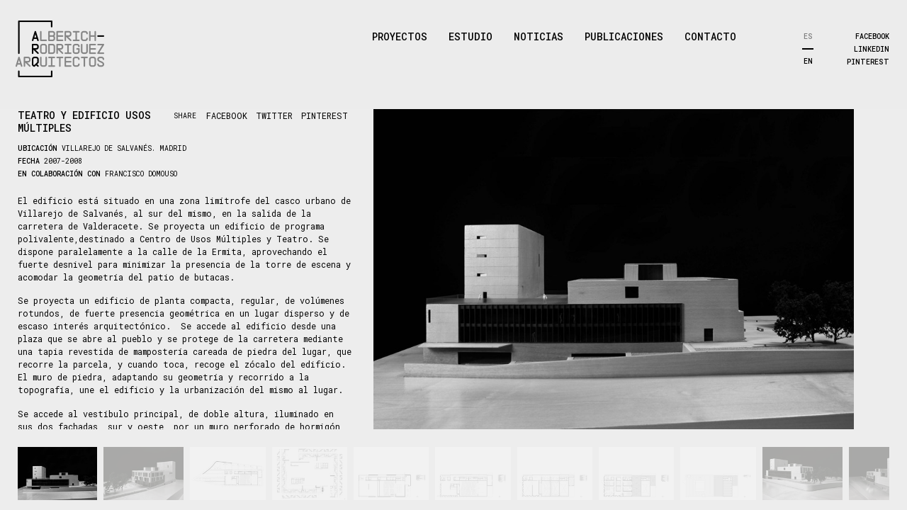

--- FILE ---
content_type: text/html; charset=utf-8
request_url: https://alberich-rodriguez.com/proyecto/teatro-y-edificio-usos-m-ltiples
body_size: 47051
content:

<!DOCTYPE html>
<html lang="es">
<head>
    <meta http-equiv="Content-Type" content="text/html; charset=utf-8" />
    <meta charset="utf-8" />
    <meta name="description" content="En el estudio de arquitectura coinciden tres generaciones de arquitectos. Esta característica nos permite mantener un equilibrio entre el paradigma de la arquitectura actual y nuestro fuerte compromiso con la disciplina." />
    <meta name="author" content="PUM! estudio, pumestudio.com" />
    <meta name="Revisit" content="15 days" />
    <meta name="robots" content="all | index | follow" />

    <meta name="viewport" content="width=device-width, initial-scale=1" />

    <title>Alberich-Rodríguez Arquitectos</title>

    <link rel="icon"             href="https://alberich-rodriguez.com/favicon.ico" type="image/x-icon" />    
    <link rel="shortcut icon"    href="https://alberich-rodriguez.com/favicon.ico" type="image/x-icon" />
    <link rel="apple-touch-icon" sizes="57x57" href="https://alberich-rodriguez.com/favicon-57x57.png">
    <link rel="apple-touch-icon" sizes="60x60" href="https://alberich-rodriguez.com/favicon-60x60.png">
    <link rel="apple-touch-icon" sizes="72x72" href="https://alberich-rodriguez.com/favicon-72x72.png">
    <link rel="apple-touch-icon" sizes="76x76" href="https://alberich-rodriguez.com/favicon-76x76.png">
    <link rel="apple-touch-icon" sizes="114x114" href="https://alberich-rodriguez.com/favicon-114x114.png">
    <link rel="apple-touch-icon" sizes="120x120" href="https://alberich-rodriguez.com/favicon-120x120.png">
    <link rel="apple-touch-icon" sizes="144x144" href="https://alberich-rodriguez.com/favicon-144x144.png">
    <link rel="apple-touch-icon" sizes="152x152" href="https://alberich-rodriguez.com/favicon-152x152.png">
    <link rel="apple-touch-icon" sizes="180x180" href="https://alberich-rodriguez.com/favicon-180x180.png">
    <link rel="icon" type="image/png" sizes="192x192" href="https://alberich-rodriguez.com/favicon-192x192.png">
    <link rel="icon" type="image/png" sizes="32x32" href="https://alberich-rodriguez.com/favicon-32x32.png">
    <link rel="icon" type="image/png" sizes="96x96" href="https://alberich-rodriguez.com/favicon-96x96.png">
    <link rel="icon" type="image/png" sizes="16x16" href="https://alberich-rodriguez.com/favicon-16x16.png">

 
    <!-- CSS -->
    <link href="https://alberich-rodriguez.com/css/inicializadores.css" rel="stylesheet" type="text/css" />
    <link href="https://alberich-rodriguez.com/css/grid.css" rel="stylesheet" type="text/css" />
    <link href="https://alberich-rodriguez.com/css/main.css" rel="stylesheet" type="text/css" />
    <link href="https://alberich-rodriguez.com/css/responsive.css" rel="stylesheet" type="text/css" />
    <link href="https://fonts.googleapis.com/css?family=Roboto+Mono:400,500,500italic,400italic" rel="stylesheet" type="text/css" />
    <link rel="preload" href="https://file.myfontastic.com/n6vo44Re5QaWo8oCKShBs7/icons.css" as="style" onload="this.onload=null;this.rel='stylesheet'">
    <noscript><link rel="stylesheet" href="https://file.myfontastic.com/n6vo44Re5QaWo8oCKShBs7/icons.css"></noscript>
    <!-- JS --> 
    <!--[if lt IE 9]> <script src="js/html5shiv.js"></script> <![endif]-->
    <script src="https://alberich-rodriguez.com/js/jquery-1.9.1.min.js" type="text/javascript"></script>
    <script src="https://alberich-rodriguez.com/js/main.js" type="text/javascript"></script>
    <script src="https://alberich-rodriguez.com/js/isotope.pkgd.min.js" type="text/javascript"></script>

    
    <link href="https://alberich-rodriguez.com/css/owl.carousel.css" rel="stylesheet" type="text/css" />
    <link href="https://alberich-rodriguez.com/css/owl.theme.css" rel="stylesheet" type="text/css" />
    <script src="https://alberich-rodriguez.com/js/owl.carousel.min.js" type="text/javascript"></script>
    <script src="https://alberich-rodriguez.com/js/sly.min.js" type="text/javascript"></script>
    <script language="javascript" type="text/javascript" src="https://alberich-rodriguez.com/js/proyectos.js"></script>
    <!-- METAS OG -->
    <meta id="ctl00_header_meta_titulo" property="og:title" content="Alberich - Rodríguez" name="title"></meta>
    <meta id="ctl00_header_meta_img" property="og:image" content="https://alberich-rodriguez.com/contenido/proyectos/alberich-rodriguez-5_21.jpg"></meta>
    <meta id="ctl00_header_meta_desc1" property="og:description" content="El edificio está situado en una zona limítrofe del casco urbano de Villarejo de Salvanés, al sur del mismo, en la salida de la carretera de Valderacete. Se proyecta un edificio de programa polivalente,destinado a Centro de Usos Múltiples y Teatro. Se dispone paralelamente a la calle de la Ermita, aprovechando el fuerte desnivel para minimizar la presencia de la torre de escena y acomodar la geometría del patio de butacas.
Se proyecta un edificio de planta compacta, regular, de volúmenes rotundos, de fuerte presencia geométrica en un lugar disperso y de escaso interés arquitectónico. &amp;nbsp;Se accede al edificio desde una plaza que se abre al pueblo y se protege de la carretera mediante una tapia revestida de mampostería careada de piedra del lugar, que recorre la parcela, y cuando toca, recoge el zócalo del edificio. El muro de piedra, adaptando su geometría y recorrido a la topografía, une el edificio y la urbanización del mismo al lugar.&amp;nbsp; 
Se accede al vestíbulo principal, de doble altura, iluminado en sus dos fachadas, sur y oeste, por un muro perforado de hormigón armado, que tamiza, desde la geometría y la profundidad, la entrada de luz y sol.&amp;nbsp; Desde este espacio, se accede a la cafetería, a la sala del teatro y a las aulas de usos múltiples, situadas en el nivel +2 y +3, y a una pastilla lateral (situada al norte), ancha e iluminada por un muro cortina, que recorre el edifico longitudinalmente en toda su altura, flexibilizando su uso y posibilidades.&amp;nbsp; Ligada a esta pastilla, están los núcleos verticales de comunicación, tanto el principal como el auxiliar del teatro, así como aseos, servicios generales o camerinos. Es un espacio servidor de los usos principales del edifico.
El teatro tiene un aforo de 417 butacas(incluidas las destinadas a personas con movilidad reducida, palcos y opcionales en el foso de orquesta). Se ha proyectado un edifico que cumple todos los requisitos para representaciones profesionales de teatro, música o danza. Tiene una escena de 9,90 m x 17,60 m, foso de orquesta, foso de escena y caja de escena con una altura al peine de 18 m. La boca de escena es de 12,00 m de ancho por 7,50 m de altura. &amp;nbsp;Se ha proyectado un puente de luces en sala, y una sola galería en la caja de escena,a cota +7,20 m, ya que se ha optado por motorizar todo el funcionamiento de la caja. 
El edifico está dotado con todos los espacios e instalaciones necesarias para el funcionamiento del teatro, como se describe pormenorizadamente en el punto siguiente. 
Las aulas de usos múltiples están situadas en el nivel +2 y +3. En el nivel +2, se sitúan además las oficinas administrativas del centro.&amp;nbsp; 
En el nivel + 3, además de las aulas, se sitúa una gran terraza practicable, tratada como un espacio público más de recreo del mismo. 
La actuación apuesta por un volumen de contornos rotundos capaz de afirmar su autonomía frente a un entorno heterogéneo residencial y “reciente” de viviendas de suburbio sin ningún interés arquitectónico, y de otras tradicionales con las que sí, se quiere dialogar. &amp;nbsp;Se elige la abstracción popular como estrategia compositiva en los alzados. Los huecos aparecen allí donde son necesarios por el uso interior y/o las vistas, como en la arquitectura popular tradicional, siempre abstracta. 
El zócalo se construye con piedra natural del lugar. El hormigón armado blanco se texturiza con bujarda o con encofrados de texturas rugosas. Su color blanco contextualiza el edifico en el lugar. Los materiales empleados en la construcción del edificio, así como los detalles constructivos desarrollados, tanto en el exterior como en el interior,garantizan un bajo mantenimiento del mismo.
&amp;nbsp;" name="description"></meta>
    <meta id="ctl00_header_meta_url" property="og:url" content="https://alberich-rodriguez.com/proyecto/teatro-y-edificio-usos-m-ltiples"></meta>

    <!-- METAS TWITTER -->
    <meta id="ctl00_header_meta_tw_tituloPrincipal" name="twitter:card" content="summary"></meta>
    <meta id="ctl00_header_meta_tw_titulo" name="twitter:title" content="Alberich - Rodríguez"></meta>
    <meta id="ctl00_header_meta_tw_descripcion" name="twitter:description" content="El edificio está situado en una zona limítrofe del casco urbano de Villarejo de Salvanés, al sur del mismo, en la salida de la carretera de Valderacete. Se proyecta un edificio de programa polivalente,destinado a Centro de Usos Múltiples y Teatro. Se dispone paralelamente a la calle de la Ermita, aprovechando el fuerte desnivel para minimizar la presencia de la torre de escena y acomodar la geometría del patio de butacas.
Se proyecta un edificio de planta compacta, regular, de volúmenes rotundos, de fuerte presencia geométrica en un lugar disperso y de escaso interés arquitectónico. &amp;nbsp;Se accede al edificio desde una plaza que se abre al pueblo y se protege de la carretera mediante una tapia revestida de mampostería careada de piedra del lugar, que recorre la parcela, y cuando toca, recoge el zócalo del edificio. El muro de piedra, adaptando su geometría y recorrido a la topografía, une el edificio y la urbanización del mismo al lugar.&amp;nbsp; 
Se accede al vestíbulo principal, de doble altura, iluminado en sus dos fachadas, sur y oeste, por un muro perforado de hormigón armado, que tamiza, desde la geometría y la profundidad, la entrada de luz y sol.&amp;nbsp; Desde este espacio, se accede a la cafetería, a la sala del teatro y a las aulas de usos múltiples, situadas en el nivel +2 y +3, y a una pastilla lateral (situada al norte), ancha e iluminada por un muro cortina, que recorre el edifico longitudinalmente en toda su altura, flexibilizando su uso y posibilidades.&amp;nbsp; Ligada a esta pastilla, están los núcleos verticales de comunicación, tanto el principal como el auxiliar del teatro, así como aseos, servicios generales o camerinos. Es un espacio servidor de los usos principales del edifico.
El teatro tiene un aforo de 417 butacas(incluidas las destinadas a personas con movilidad reducida, palcos y opcionales en el foso de orquesta). Se ha proyectado un edifico que cumple todos los requisitos para representaciones profesionales de teatro, música o danza. Tiene una escena de 9,90 m x 17,60 m, foso de orquesta, foso de escena y caja de escena con una altura al peine de 18 m. La boca de escena es de 12,00 m de ancho por 7,50 m de altura. &amp;nbsp;Se ha proyectado un puente de luces en sala, y una sola galería en la caja de escena,a cota +7,20 m, ya que se ha optado por motorizar todo el funcionamiento de la caja. 
El edifico está dotado con todos los espacios e instalaciones necesarias para el funcionamiento del teatro, como se describe pormenorizadamente en el punto siguiente. 
Las aulas de usos múltiples están situadas en el nivel +2 y +3. En el nivel +2, se sitúan además las oficinas administrativas del centro.&amp;nbsp; 
En el nivel + 3, además de las aulas, se sitúa una gran terraza practicable, tratada como un espacio público más de recreo del mismo. 
La actuación apuesta por un volumen de contornos rotundos capaz de afirmar su autonomía frente a un entorno heterogéneo residencial y “reciente” de viviendas de suburbio sin ningún interés arquitectónico, y de otras tradicionales con las que sí, se quiere dialogar. &amp;nbsp;Se elige la abstracción popular como estrategia compositiva en los alzados. Los huecos aparecen allí donde son necesarios por el uso interior y/o las vistas, como en la arquitectura popular tradicional, siempre abstracta. 
El zócalo se construye con piedra natural del lugar. El hormigón armado blanco se texturiza con bujarda o con encofrados de texturas rugosas. Su color blanco contextualiza el edifico en el lugar. Los materiales empleados en la construcción del edificio, así como los detalles constructivos desarrollados, tanto en el exterior como en el interior,garantizan un bajo mantenimiento del mismo.
&amp;nbsp;"></meta>
    <meta id="ctl00_header_meta_tw_imagen" name="twitter:image" content="https://alberich-rodriguez.com/contenido/proyectos/alberich-rodriguez-5_21.jpg"></meta>
    <meta id="ctl00_header_meta_tw_url" name="twitter:url" content="https://alberich-rodriguez.com/proyecto/teatro-y-edificio-usos-m-ltiples"></meta>

</head>

<body>      
    <header class="header row">
        <div class="center colMain">
            <h2 class="col col4 padd colLogo"><a href="https://alberich-rodriguez.com/" id="logo" class="on"><img src="https://alberich-rodriguez.com/img/alberich-rodriguez-arquitectos.png" alt="Alberich-Rodriguez Arquitectos" /></a></h2>
            <nav class="menu col col6 padd">
                <ul class="boxMenu l">
                    <li class="btnSubmenu"><span class="btnSub"><a data-menu="proyectos" href="https://alberich-rodriguez.com/#!proyectos">Proyectos</a> <span class="row"></span></span>
                        <ul>
                            
                                    <li><a href="https://alberich-rodriguez.com/#!proyectos/cultural-educacional">CULTURAL / EDUCACIONAL</a></li>
                                
                                    <li><a href="https://alberich-rodriguez.com/#!proyectos/terciario-salud">TERCIARIO / SALUD</a></li>
                                
                                    <li><a href="https://alberich-rodriguez.com/#!proyectos/infraestructura">INFRAESTRUCTURA</a></li>
                                
                                    <li><a href="https://alberich-rodriguez.com/#!proyectos/rehabilitacion-interiorismo">REHABILITACIÓN / INTERIORISMO</a></li>
                                
                                    <li><a href="https://alberich-rodriguez.com/#!proyectos/residencial-unifamiliar">RESIDENCIAL UNIFAMILIAR</a></li>
                                
                                    <li><a href="https://alberich-rodriguez.com/#!proyectos/residencial-plurifamiliar">RESIDENCIAL PLURIFAMILIAR</a></li>
                                
                        </ul>
                    </li>
                    <li class="btnSubmenu"><span class="btnSub"><a data-menu="estudio" href="https://alberich-rodriguez.com/estudio">Estudio</a> <span class="row"></span></span>
                        <ul>
                            <li><a data-submenu="socios"        href="https://alberich-rodriguez.com/estudio/socios">Socios</a></li>
                            <li><a data-submenu="equipo"        href="https://alberich-rodriguez.com/estudio/equipo">Equipo</a></li>
                            <li><a data-submenu="perfil"        href="https://alberich-rodriguez.com/estudio/perfil">Perfil</a></li>
                            <li><a data-submenu="premios"       href="https://alberich-rodriguez.com/estudio/premios">Premios</a></li>
                            <li><a data-submenu="colaboradores" href="https://alberich-rodriguez.com/estudio/colaboradores">Colaboradores</a></li>
                        </ul>
                    </li>
                    <li><a data-menu="noticias"      href="https://alberich-rodriguez.com/noticias">Noticias</a></li>
                    <li><a data-menu="publicaciones" href="https://alberich-rodriguez.com/publicaciones">Publicaciones</a></li>
                    <li><a data-menu="contacto"      href="https://alberich-rodriguez.com/contacto">Contacto</a></li>
                </ul>
                <div class="boxMenuMore r">
                    <div class="boxLanguaje l">
                        
    <a href="https://alberich-rodriguez.com/proyecto/teatro-y-edificio-usos-m-ltiples" class="on">ES</a>
    <a href="https://alberich-rodriguez.com/en/work/teatro-y-edificio-usos-m-ltiples">EN</a>
                        
                    </div>
                    <ul class="boxRrss r">
                        <li><a href="https://www.facebook.com/AlberichRodriguezArquitectos" target="_blank">facebook</a></li>
                        <li><a href="https://es.linkedin.com/in/alberich-rodr%C3%ADguez-arquitectos" target="_blank">linkedin</a>
                        <li><a href="https://es.pinterest.com/AlberichRod/" target="_blank">pinterest</a>
                    </ul>
                </div>
                <div class="boxDown"></div>
            </nav> 
            <div class="btnMenu"><span class="line"></span></div>
        </div>
    </header>   
    <section class="row content">
        
        <div class="center colMain boxProject">
            <div class="row boxTop">
                <div class="boxSlide col col6 r">
                    <div class="slide padd row">
                        <div class="big-carousel">
                            
                                    <figure class="item">
                                        <img data-src="https://alberich-rodriguez.com/contenido/proyectos/thumbs/alberich-rodriguez-6_24.jpg" alt="TEATRO Y EDIFICIO USOS MÚLTIPLES " style="opacity:0;"/>
                                    </figure>
                                
                                    <figure class="item">
                                        <img data-src="https://alberich-rodriguez.com/contenido/proyectos/thumbs/alberich-rodriguez-5_22.jpg" alt="TEATRO Y EDIFICIO USOS MÚLTIPLES " style="opacity:0;"/>
                                    </figure>
                                
                                    <figure class="item">
                                        <img data-src="https://alberich-rodriguez.com/contenido/proyectos/thumbs/alberich-rodriguez-plantaentorno_1.jpg" alt="TEATRO Y EDIFICIO USOS MÚLTIPLES " style="opacity:0;"/>
                                    </figure>
                                
                                    <figure class="item">
                                        <img data-src="https://alberich-rodriguez.com/contenido/proyectos/thumbs/alberich-rodriguez-det8_1.jpg" alt="TEATRO Y EDIFICIO USOS MÚLTIPLES " style="opacity:0;"/>
                                    </figure>
                                
                                    <figure class="item">
                                        <img data-src="https://alberich-rodriguez.com/contenido/proyectos/thumbs/alberich-rodriguez-nivel0_1.jpg" alt="TEATRO Y EDIFICIO USOS MÚLTIPLES " style="opacity:0;"/>
                                    </figure>
                                
                                    <figure class="item">
                                        <img data-src="https://alberich-rodriguez.com/contenido/proyectos/thumbs/alberich-rodriguez-nivel1_1.jpg" alt="TEATRO Y EDIFICIO USOS MÚLTIPLES " style="opacity:0;"/>
                                    </figure>
                                
                                    <figure class="item">
                                        <img data-src="https://alberich-rodriguez.com/contenido/proyectos/thumbs/alberich-rodriguez-nivel2_1.jpg" alt="TEATRO Y EDIFICIO USOS MÚLTIPLES " style="opacity:0;"/>
                                    </figure>
                                
                                    <figure class="item">
                                        <img data-src="https://alberich-rodriguez.com/contenido/proyectos/thumbs/alberich-rodriguez-nivel3_1.jpg" alt="TEATRO Y EDIFICIO USOS MÚLTIPLES " style="opacity:0;"/>
                                    </figure>
                                
                                    <figure class="item">
                                        <img data-src="https://alberich-rodriguez.com/contenido/proyectos/thumbs/alberich-rodriguez-nivel5_1.jpg" alt="TEATRO Y EDIFICIO USOS MÚLTIPLES " style="opacity:0;"/>
                                    </figure>
                                
                                    <figure class="item">
                                        <img data-src="https://alberich-rodriguez.com/contenido/proyectos/thumbs/alberich-rodriguez-3_26.jpg" alt="TEATRO Y EDIFICIO USOS MÚLTIPLES " style="opacity:0;"/>
                                    </figure>
                                
                                    <figure class="item">
                                        <img data-src="https://alberich-rodriguez.com/contenido/proyectos/thumbs/alberich-rodriguez-4_24.jpg" alt="TEATRO Y EDIFICIO USOS MÚLTIPLES " style="opacity:0;"/>
                                    </figure>
                                
                                    <figure class="item">
                                        <img data-src="https://alberich-rodriguez.com/contenido/proyectos/thumbs/alberich-rodriguez-seccion3_1.jpg" alt="TEATRO Y EDIFICIO USOS MÚLTIPLES " style="opacity:0;"/>
                                    </figure>
                                
                                    <figure class="item">
                                        <img data-src="https://alberich-rodriguez.com/contenido/proyectos/thumbs/alberich-rodriguez-alzado2_4.jpg" alt="TEATRO Y EDIFICIO USOS MÚLTIPLES " style="opacity:0;"/>
                                    </figure>
                                
                                    <figure class="item">
                                        <img data-src="https://alberich-rodriguez.com/contenido/proyectos/thumbs/alberich-rodriguez-nivel-1_1.jpg" alt="TEATRO Y EDIFICIO USOS MÚLTIPLES " style="opacity:0;"/>
                                    </figure>
                                
                                    <figure class="item">
                                        <img data-src="https://alberich-rodriguez.com/contenido/proyectos/thumbs/alberich-rodriguez-nivel-2_1.jpg" alt="TEATRO Y EDIFICIO USOS MÚLTIPLES " style="opacity:0;"/>
                                    </figure>
                                
                                    <figure class="item">
                                        <img data-src="https://alberich-rodriguez.com/contenido/proyectos/thumbs/alberich-rodriguez-1_28.jpg" alt="TEATRO Y EDIFICIO USOS MÚLTIPLES " style="opacity:0;"/>
                                    </figure>
                                
                                    <figure class="item">
                                        <img data-src="https://alberich-rodriguez.com/contenido/proyectos/thumbs/alberich-rodriguez-2_25.jpg" alt="TEATRO Y EDIFICIO USOS MÚLTIPLES " style="opacity:0;"/>
                                    </figure>
                                
                                    <figure class="item">
                                        <img data-src="https://alberich-rodriguez.com/contenido/proyectos/thumbs/alberich-rodriguez-det1_3.jpg" alt="TEATRO Y EDIFICIO USOS MÚLTIPLES " style="opacity:0;"/>
                                    </figure>
                                
                                    <figure class="item">
                                        <img data-src="https://alberich-rodriguez.com/contenido/proyectos/thumbs/alberich-rodriguez-det4_3.jpg" alt="TEATRO Y EDIFICIO USOS MÚLTIPLES " style="opacity:0;"/>
                                    </figure>
                                
                                    <figure class="item">
                                        <img data-src="https://alberich-rodriguez.com/contenido/proyectos/thumbs/alberich-rodriguez-det7_1.jpg" alt="TEATRO Y EDIFICIO USOS MÚLTIPLES " style="opacity:0;"/>
                                    </figure>
                                
                                    <figure class="item">
                                        <img data-src="https://alberich-rodriguez.com/contenido/proyectos/thumbs/alberich-rodriguez-det6_1.jpg" alt="TEATRO Y EDIFICIO USOS MÚLTIPLES " style="opacity:0;"/>
                                    </figure>
                                
                                    <figure class="item">
                                        <img data-src="https://alberich-rodriguez.com/contenido/proyectos/thumbs/alberich-rodriguez-det5_3.jpg" alt="TEATRO Y EDIFICIO USOS MÚLTIPLES " style="opacity:0;"/>
                                    </figure>
                                
                                    <figure class="item">
                                        <img data-src="https://alberich-rodriguez.com/contenido/proyectos/thumbs/alberich-rodriguez-alzado1_2.jpg" alt="TEATRO Y EDIFICIO USOS MÚLTIPLES " style="opacity:0;"/>
                                    </figure>
                                
                                    <figure class="item">
                                        <img data-src="https://alberich-rodriguez.com/contenido/proyectos/thumbs/alberich-rodriguez-alzado3_1.jpg" alt="TEATRO Y EDIFICIO USOS MÚLTIPLES " style="opacity:0;"/>
                                    </figure>
                                
                                    <figure class="item">
                                        <img data-src="https://alberich-rodriguez.com/contenido/proyectos/thumbs/alberich-rodriguez-seccion4_1.jpg" alt="TEATRO Y EDIFICIO USOS MÚLTIPLES " style="opacity:0;"/>
                                    </figure>
                                
                                    <figure class="item">
                                        <img data-src="https://alberich-rodriguez.com/contenido/proyectos/thumbs/alberich-rodriguez-seccion2_4.jpg" alt="TEATRO Y EDIFICIO USOS MÚLTIPLES " style="opacity:0;"/>
                                    </figure>
                                
                                    <figure class="item">
                                        <img data-src="https://alberich-rodriguez.com/contenido/proyectos/thumbs/alberich-rodriguez-seccion1_3.jpg" alt="TEATRO Y EDIFICIO USOS MÚLTIPLES " style="opacity:0;"/>
                                    </figure>
                                
                                    <figure class="item">
                                        <img data-src="https://alberich-rodriguez.com/contenido/proyectos/thumbs/alberich-rodriguez-seccion5_1.jpg" alt="TEATRO Y EDIFICIO USOS MÚLTIPLES " style="opacity:0;"/>
                                    </figure>
                                 
                        </div>
                    </div>
                </div>
                <div class="col col4 padd boxTxt txtG">
                    <div class="row padd">
                        <h1 class="col col5"><strong>TEATRO Y EDIFICIO USOS MÚLTIPLES </strong></h1>
                        <div class="boxRrss txtDate padd-r">
                            <div class="row rowRrss"><span class="label">Share</span> <a href="https://www.facebook.com/sharer/sharer.php?u=https://alberich-rodriguez.com/proyecto/teatro-y-edificio-usos-m-ltiples" target="_blank" class="socicon-facebook">facebook</a> <a href="https://twitter.com/home?status=Alberich-Rodríguez Arquitectos - TEATRO Y EDIFICIO USOS MÚLTIPLES  https://alberich-rodriguez.com/proyecto/teatro-y-edificio-usos-m-ltiples" target:"_blank" class="socicon-twitter">twitter</a> <a href="https://pinterest.com/pin/create/button/?url=https://alberich-rodriguez.com/proyecto/teatro-y-edificio-usos-m-ltiples&media=https://alberich-rodriguez.com/contenido/proyectos/alberich-rodriguez-5_21.jpg&description=TEATRO Y EDIFICIO USOS MÚLTIPLES " target="_blank" class="socicon-pinterest">pinterest</a></div>
                        </div>
                        <div class="boxIfoProject row">
                            <ul>
                                
                                        <li><span>UBICACIÓN</span> Villarejo de Salvanés.  Madrid</li>
                                    
                                        <li><span>FECHA</span> 2007-2008</li>
                                    
                                        <li><span>EN COLABORACIÓN CON</span> Francisco Domouso</li>
                                    
                                
                                
                            </ul>
                        </div>
                        <div class="row boxTxtProject"><p>El edificio está situado en una zona limítrofe del casco urbano de Villarejo de Salvanés, al sur del mismo, en la salida de la carretera de Valderacete. Se proyecta un edificio de programa polivalente,destinado a Centro de Usos Múltiples y Teatro. Se dispone paralelamente a la calle de la Ermita, aprovechando el fuerte desnivel para minimizar la presencia de la torre de escena y acomodar la geometría del patio de butacas.<o:p /></p>
<p>Se proyecta un edificio de planta compacta, regular, de volúmenes rotundos, de fuerte presencia geométrica en un lugar disperso y de escaso interés arquitectónico. &nbsp;Se accede al edificio desde una plaza que se abre al pueblo y se protege de la carretera mediante una tapia revestida de mampostería careada de piedra del lugar, que recorre la parcela, y cuando toca, recoge el zócalo del edificio. El muro de piedra, adaptando su geometría y recorrido a la topografía, une el edificio y la urbanización del mismo al lugar.&nbsp; <o:p /></p>
<p>Se accede al vestíbulo principal, de doble altura, iluminado en sus dos fachadas, sur y oeste, por un muro perforado de hormigón armado, que tamiza, desde la geometría y la profundidad, la entrada de luz y sol.&nbsp; Desde este espacio, se accede a la cafetería, a la sala del teatro y a las aulas de usos múltiples, situadas en el nivel +2 y +3, y a una pastilla lateral (situada al norte), ancha e iluminada por un muro cortina, que recorre el edifico longitudinalmente en toda su altura, flexibilizando su uso y posibilidades.&nbsp; Ligada a esta pastilla, están los núcleos verticales de comunicación, tanto el principal como el auxiliar del teatro, así como aseos, servicios generales o camerinos. Es un espacio servidor de los usos principales del edifico.<o:p /></p>
<p>El teatro tiene un aforo de 417 butacas(incluidas las destinadas a personas con movilidad reducida, palcos y opcionales en el foso de orquesta). Se ha proyectado un edifico que cumple todos los requisitos para representaciones profesionales de teatro, música o danza. Tiene una escena de 9,90 m x 17,60 m, foso de orquesta, foso de escena y caja de escena con una altura al peine de 18 m. La boca de escena es de 12,00 m de ancho por 7,50 m de altura. &nbsp;Se ha proyectado un puente de luces en sala, y una sola galería en la caja de escena,a cota +7,20 m, ya que se ha optado por motorizar todo el funcionamiento de la caja. <o:p /></p>
<p>El edifico está dotado con todos los espacios e instalaciones necesarias para el funcionamiento del teatro, como se describe pormenorizadamente en el punto siguiente. <o:p /></p>
<p>Las aulas de usos múltiples están situadas en el nivel +2 y +3. En el nivel +2, se sitúan además las oficinas administrativas del centro.&nbsp; <o:p /></p>
<p>En el nivel + 3, además de las aulas, se sitúa una gran terraza practicable, tratada como un espacio público más de recreo del mismo. <o:p /></p>
<p>La actuación apuesta por un volumen de contornos rotundos capaz de afirmar su autonomía frente a un entorno heterogéneo residencial y “reciente” de viviendas de suburbio sin ningún interés arquitectónico, y de otras tradicionales con las que sí, se quiere dialogar. &nbsp;Se elige la abstracción popular como estrategia compositiva en los alzados. Los huecos aparecen allí donde son necesarios por el uso interior y/o las vistas, como en la arquitectura popular tradicional, siempre abstracta. <o:p /></p>
<p>El zócalo se construye con piedra natural del lugar. El hormigón armado blanco se texturiza con bujarda o con encofrados de texturas rugosas. Su color blanco contextualiza el edifico en el lugar. Los materiales empleados en la construcción del edificio, así como los detalles constructivos desarrollados, tanto en el exterior como en el interior,garantizan un bajo mantenimiento del mismo.<o:p /></p>
<p><o:p>&nbsp;</o:p></p></div>
                    </div>
                </div>
            </div>
            <div class="row boxBottom padd">
                <div class="thumbs row padd">
                        <ul class="slidee">
                        
                                    <li>
                                        <div class="item" style="float:left;">
                                            <img src="https://alberich-rodriguez.com/contenido/proyectos/thumbs/thumbs/alberich-rodriguez-6_24.jpg" alt="TEATRO Y EDIFICIO USOS MÚLTIPLES " />
                                            
                                        </div>
                                    </li>
                                
                                    <li>
                                        <div class="item" style="float:left;">
                                            <img src="https://alberich-rodriguez.com/contenido/proyectos/thumbs/thumbs/alberich-rodriguez-5_22.jpg" alt="TEATRO Y EDIFICIO USOS MÚLTIPLES " />
                                            
                                        </div>
                                    </li>
                                
                                    <li>
                                        <div class="item" style="float:left;">
                                            <img src="https://alberich-rodriguez.com/contenido/proyectos/thumbs/thumbs/alberich-rodriguez-plantaentorno_1.jpg" alt="TEATRO Y EDIFICIO USOS MÚLTIPLES " />
                                            
                                        </div>
                                    </li>
                                
                                    <li>
                                        <div class="item" style="float:left;">
                                            <img src="https://alberich-rodriguez.com/contenido/proyectos/thumbs/thumbs/alberich-rodriguez-det8_1.jpg" alt="TEATRO Y EDIFICIO USOS MÚLTIPLES " />
                                            
                                        </div>
                                    </li>
                                
                                    <li>
                                        <div class="item" style="float:left;">
                                            <img src="https://alberich-rodriguez.com/contenido/proyectos/thumbs/thumbs/alberich-rodriguez-nivel0_1.jpg" alt="TEATRO Y EDIFICIO USOS MÚLTIPLES " />
                                            
                                        </div>
                                    </li>
                                
                                    <li>
                                        <div class="item" style="float:left;">
                                            <img src="https://alberich-rodriguez.com/contenido/proyectos/thumbs/thumbs/alberich-rodriguez-nivel1_1.jpg" alt="TEATRO Y EDIFICIO USOS MÚLTIPLES " />
                                            
                                        </div>
                                    </li>
                                
                                    <li>
                                        <div class="item" style="float:left;">
                                            <img src="https://alberich-rodriguez.com/contenido/proyectos/thumbs/thumbs/alberich-rodriguez-nivel2_1.jpg" alt="TEATRO Y EDIFICIO USOS MÚLTIPLES " />
                                            
                                        </div>
                                    </li>
                                
                                    <li>
                                        <div class="item" style="float:left;">
                                            <img src="https://alberich-rodriguez.com/contenido/proyectos/thumbs/thumbs/alberich-rodriguez-nivel3_1.jpg" alt="TEATRO Y EDIFICIO USOS MÚLTIPLES " />
                                            
                                        </div>
                                    </li>
                                
                                    <li>
                                        <div class="item" style="float:left;">
                                            <img src="https://alberich-rodriguez.com/contenido/proyectos/thumbs/thumbs/alberich-rodriguez-nivel5_1.jpg" alt="TEATRO Y EDIFICIO USOS MÚLTIPLES " />
                                            
                                        </div>
                                    </li>
                                
                                    <li>
                                        <div class="item" style="float:left;">
                                            <img src="https://alberich-rodriguez.com/contenido/proyectos/thumbs/thumbs/alberich-rodriguez-3_26.jpg" alt="TEATRO Y EDIFICIO USOS MÚLTIPLES " />
                                            
                                        </div>
                                    </li>
                                
                                    <li>
                                        <div class="item" style="float:left;">
                                            <img src="https://alberich-rodriguez.com/contenido/proyectos/thumbs/thumbs/alberich-rodriguez-4_24.jpg" alt="TEATRO Y EDIFICIO USOS MÚLTIPLES " />
                                            
                                        </div>
                                    </li>
                                
                                    <li>
                                        <div class="item" style="float:left;">
                                            <img src="https://alberich-rodriguez.com/contenido/proyectos/thumbs/thumbs/alberich-rodriguez-seccion3_1.jpg" alt="TEATRO Y EDIFICIO USOS MÚLTIPLES " />
                                            
                                        </div>
                                    </li>
                                
                                    <li>
                                        <div class="item" style="float:left;">
                                            <img src="https://alberich-rodriguez.com/contenido/proyectos/thumbs/thumbs/alberich-rodriguez-alzado2_4.jpg" alt="TEATRO Y EDIFICIO USOS MÚLTIPLES " />
                                            
                                        </div>
                                    </li>
                                
                                    <li>
                                        <div class="item" style="float:left;">
                                            <img src="https://alberich-rodriguez.com/contenido/proyectos/thumbs/thumbs/alberich-rodriguez-nivel-1_1.jpg" alt="TEATRO Y EDIFICIO USOS MÚLTIPLES " />
                                            
                                        </div>
                                    </li>
                                
                                    <li>
                                        <div class="item" style="float:left;">
                                            <img src="https://alberich-rodriguez.com/contenido/proyectos/thumbs/thumbs/alberich-rodriguez-nivel-2_1.jpg" alt="TEATRO Y EDIFICIO USOS MÚLTIPLES " />
                                            
                                        </div>
                                    </li>
                                
                                    <li>
                                        <div class="item" style="float:left;">
                                            <img src="https://alberich-rodriguez.com/contenido/proyectos/thumbs/thumbs/alberich-rodriguez-1_28.jpg" alt="TEATRO Y EDIFICIO USOS MÚLTIPLES " />
                                            
                                        </div>
                                    </li>
                                
                                    <li>
                                        <div class="item" style="float:left;">
                                            <img src="https://alberich-rodriguez.com/contenido/proyectos/thumbs/thumbs/alberich-rodriguez-2_25.jpg" alt="TEATRO Y EDIFICIO USOS MÚLTIPLES " />
                                            
                                        </div>
                                    </li>
                                
                                    <li>
                                        <div class="item" style="float:left;">
                                            <img src="https://alberich-rodriguez.com/contenido/proyectos/thumbs/thumbs/alberich-rodriguez-det1_3.jpg" alt="TEATRO Y EDIFICIO USOS MÚLTIPLES " />
                                            
                                        </div>
                                    </li>
                                
                                    <li>
                                        <div class="item" style="float:left;">
                                            <img src="https://alberich-rodriguez.com/contenido/proyectos/thumbs/thumbs/alberich-rodriguez-det4_3.jpg" alt="TEATRO Y EDIFICIO USOS MÚLTIPLES " />
                                            
                                        </div>
                                    </li>
                                
                                    <li>
                                        <div class="item" style="float:left;">
                                            <img src="https://alberich-rodriguez.com/contenido/proyectos/thumbs/thumbs/alberich-rodriguez-det7_1.jpg" alt="TEATRO Y EDIFICIO USOS MÚLTIPLES " />
                                            
                                        </div>
                                    </li>
                                
                                    <li>
                                        <div class="item" style="float:left;">
                                            <img src="https://alberich-rodriguez.com/contenido/proyectos/thumbs/thumbs/alberich-rodriguez-det6_1.jpg" alt="TEATRO Y EDIFICIO USOS MÚLTIPLES " />
                                            
                                        </div>
                                    </li>
                                
                                    <li>
                                        <div class="item" style="float:left;">
                                            <img src="https://alberich-rodriguez.com/contenido/proyectos/thumbs/thumbs/alberich-rodriguez-det5_3.jpg" alt="TEATRO Y EDIFICIO USOS MÚLTIPLES " />
                                            
                                        </div>
                                    </li>
                                
                                    <li>
                                        <div class="item" style="float:left;">
                                            <img src="https://alberich-rodriguez.com/contenido/proyectos/thumbs/thumbs/alberich-rodriguez-alzado1_2.jpg" alt="TEATRO Y EDIFICIO USOS MÚLTIPLES " />
                                            
                                        </div>
                                    </li>
                                
                                    <li>
                                        <div class="item" style="float:left;">
                                            <img src="https://alberich-rodriguez.com/contenido/proyectos/thumbs/thumbs/alberich-rodriguez-alzado3_1.jpg" alt="TEATRO Y EDIFICIO USOS MÚLTIPLES " />
                                            
                                        </div>
                                    </li>
                                
                                    <li>
                                        <div class="item" style="float:left;">
                                            <img src="https://alberich-rodriguez.com/contenido/proyectos/thumbs/thumbs/alberich-rodriguez-seccion4_1.jpg" alt="TEATRO Y EDIFICIO USOS MÚLTIPLES " />
                                            
                                        </div>
                                    </li>
                                
                                    <li>
                                        <div class="item" style="float:left;">
                                            <img src="https://alberich-rodriguez.com/contenido/proyectos/thumbs/thumbs/alberich-rodriguez-seccion2_4.jpg" alt="TEATRO Y EDIFICIO USOS MÚLTIPLES " />
                                            
                                        </div>
                                    </li>
                                
                                    <li>
                                        <div class="item" style="float:left;">
                                            <img src="https://alberich-rodriguez.com/contenido/proyectos/thumbs/thumbs/alberich-rodriguez-seccion1_3.jpg" alt="TEATRO Y EDIFICIO USOS MÚLTIPLES " />
                                            
                                        </div>
                                    </li>
                                
                                    <li>
                                        <div class="item" style="float:left;">
                                            <img src="https://alberich-rodriguez.com/contenido/proyectos/thumbs/thumbs/alberich-rodriguez-seccion5_1.jpg" alt="TEATRO Y EDIFICIO USOS MÚLTIPLES " />
                                            
                                        </div>
                                    </li>
                                 
                        </ul>
                </div>
                <a href="#" class="btn prev">atrás</a>
                <a href="#" class="btn next">alante</a>
            </div>
        </div>

    </section>
</body>
</html>


--- FILE ---
content_type: text/css
request_url: https://alberich-rodriguez.com/css/inicializadores.css
body_size: 3101
content:
@charset "UTF-8";

* { margin: 0; padding: 0; border: 0; outline: 0; text-decoration: none; -webkit-tap-highlight-color: rgba(0,0,0,0);}
article, aside, details, figcaption, figure, footer, header, hgroup, nav, section, summary { display:block;}
audio,canvas,video { display:inline-block; *display:inline; *zoom:1;}
audio:not([controls]) { display:none;height:0;}
[hidden] { display:none;}
html{ margin: 0; padding: 0; font-size: 100%; -webkit-text-size-adjust: 100%; -ms-text-size-adjust: 100%;}
body{ margin: 0; padding: 0;}
a:focus { outline:none;}
a:active,a:hover { outline:0;}
h1 { font-weight: normal; font-style: normal; margin: 0; font-size: 1em;}
h2 { font-weight: normal; font-style: normal; margin: 0; font-size: 1em;}
h3 { font-weight: normal; font-style: normal; margin: 0; font-size: 1em;}
h4 { font-weight: normal; font-style: normal; margin: 0; font-size: 1em;}
h5 { font-weight: normal; font-style: normal; margin: 0; font-size: 1em;}
h6 { font-weight: normal; font-style: normal; margin: 0; font-size: 1em;}
p, pre { margin: 0;}
b, strong { font-weight: bold;}
i, em { font-style: italic;}
abbr[title] { border-bottom: 1px dotted;}
blockquote { margin: 1em 40px;}
dfn { font-style: italic;}
mark { background: #ff0; color: #000;}
code, kbd, pre, samp { font-family: monospace,serif; _font-family: 'courier new', monospace; font-size: 1em;}
pre { white-space: pre; white-space: pre-wrap; word-wrap: break-word;}
q { quotes: none;}
q:before, q:after { content:''; content:none;}
small { font-size: 80%;}
sub, sup { font-size: 75%; line-height: 0; position: relative; vertical-align: baseline;}
sup { top: -0.5em;}
sub { bottom: -0.25em;}
dl, menu, ol, ul { margin: 0 0 1em 0;}
dd { margin: 0 0 0 1em;}
menu, ol, ul { padding: 0 0 0 0;}
nav ul, nav ol { list-style: none; list-style-image: none;}
img { border:0; -ms-interpolation-mode: bicubic;}
svg:not(:root) { overflow: hidden;}
figure { margin: 0;}
form { margin: 0;}
form, textarea, input, select { outline: none; text-indent: 0; margin: 0; padding: 0; border: 0; white-space: normal;}
fieldset { border: 1px solid #c0c0c0; margin: 0 2px; padding: .35em .625em .75em;}
legend { border: 0; padding: 0; white-space: normal; *margin-left: -7px;}
button, input, select, textarea { font-size: 100%; margin: 0; vertical-align: baseline; *vertical-align: middle; -webkit-appearance: none; border-radius: 0;}
button, input { line-height: normal;}
button, html input[type="button"], input[type="reset"], input[type="submit"] { -webkit-appearance: button; cursor: pointer; *overflow: visible;}
button[disabled], input[disabled] { cursor:default;}
input[type="checkbox"], input[type="radio"] { padding: 0; border: none; height: 16px; width: 16px;}
input[type="search"] { -webkit-appearance: textfield; -moz-box-sizing: content-box; -webkit-box-sizing: content-box; box-sizing: content-box;}
input[type="search"]::-webkit-search-cancel-button, input[type="search"]::-webkit-search-decoration { -webkit-appearance: none;}
button::-moz-focus-inner, input::-moz-focus-inner { border: 0; padding: 0;}
textarea { overflow: auto; vertical-align: top;}
table { border-collapse: collapse; border-spacing: 0;}
select { -webkit-appearance: none; -moz-appearance: none; text-indent: 1px; text-overflow: '';}

--- FILE ---
content_type: text/css
request_url: https://alberich-rodriguez.com/css/grid.css
body_size: 635
content:
@charset "UTF-8";

.row, .center, .col, .item { -webkit-box-sizing: border-box; -moz-box-sizing: border-box; box-sizing: border-box;}

.row { position: relative; float: left; width: 100%;}
.center { position: relative; margin: auto;}

.col   { position: relative; float: left; }
.col1  { width: 10%;   }
.col2  { width: 20%;   }
.col25 { width: 25%;   }
.col3  { width: 30%;   }
.col33 { width: 33.33%;}
.col4  { width: 40%;   }
.col5  { width: 50%;   }
.col6  { width: 60%;   }
.col66 { width: 66.66%;}
.col7  { width: 70%;   }
.col8  { width: 80%;   }
.col9  { width: 90%;   }
.col10 { width: 100%;  }

.col img { width: 100%; display: block;}

.l { float: left;}
.r { float: right;}

.padd { padding: 0 10px;}
.padd-l { padding-left: 10px;}
.padd-r { padding-right: 10px;}

--- FILE ---
content_type: text/css
request_url: https://alberich-rodriguez.com/css/main.css
body_size: 10585
content:
@charset "UTF-8";

::selection { background: #DDD; color: #000;}
::-moz-selection { background: #DDD; color: #000;}
::-webkit-selection { background: #DDD; color: #000;}

::-webkit-input-placeholder { color: #000;}
::-moz-placeholder { color: #000; opacity: 1;}
:-ms-input-placeholder { color: #000;}

* { -webkit-font-smoothing: antialiased; -moz-osx-font-smoothing: grayscale; -moz-text-size-adjust: none; -webkit-text-size-adjust: none; -ms-text-size-adjust: none; }
body { font-family: 'Roboto Mono', monospace; font-size: 14px; line-height: 1.286em; color: #000; background-color: rgb(237,237,237); animation: fadein 2s; -moz-animation: fadein 2s; -webkit-animation: fadein 2s; -o-animation: fadein 2s;}

h1 { font-size: 1em;}
h2 { font-size: 1em;}
h3, h4, h5, h6, ul, ol, p { font-size: 1em; list-style: none;}
a { color: #000; text-decoration: none;} 
a img { text-decoration: none;}
em { font-style: italic;}
strong { font-weight: 500;}

.on { color: #808080;}
.colMain { width: 1280px; padding: 0 15px;}

.header { position: fixed; z-index: 2; top: 0; left: 0; height: 11em; padding-top: 2.1em; background-color: rgb(237,237,237); background-color: rgba(237,237,237,.9); text-transform: uppercase; font-weight: 500;}
#logo, #logo img { display: block; float: left;}
#logo { margin-left: -3px;}
#logo.on { background: url(../img/alberich-rodriguez-arquitectos-g.png) no-repeat center;}
#logo.on img { opacity: 0; filter: alpha(opacity=0);}
.colLogo img { width: auto;}
.menu { position: relative; padding-top: 1em;}
.menu .boxMenu { width: 83.3%;}
.menu .boxMenuMore { width: 16.6%;}
.menu ul.boxMenu li { float: left; position: relative; margin-right: 30px;}
.menu ul.boxMenu li.on a { color: #808080;}
.menu ul.boxMenu li.on ul { animation: fadein .4s; -moz-animation: fadein .4s; -webkit-animation: fadein .4s; -o-animation: fadein .4s;}
.menu ul.boxMenu li ul li { float: none; display: block;}
.menu ul.boxMenu ul { z-index: 1; display: none; position: absolute; left: 0; top: 1.5em; padding-top: 1.5em; font-size: .857em;}
.menu ul.boxMenu ul.on { display: block;}
.menu ul.boxMenu ul li a { color: #808080; white-space: nowrap;}
.menu ul.boxMenu ul li a.on { color: #000000;}
.menu .boxDown { z-index: 0; position: absolute; left: 0; top: 8.9em; width: 33.33%; height: 0em; background-color: #ededed; opacity: .9; filter: alpha(opacity=90); transition: height 0.2s ease; -webkit-transition: height 0.2s ease; -moz-transition: height 0.2s ease; -o-transition: height 0.2s ease; -ms-transition: height 0.2s ease;}

.boxRrss, .boxLanguaje { font-size: .714em; position: relative;}
.boxRrss { text-align: right;}
.boxLanguaje a { display: block; margin-bottom: 1.7em;}
.boxLanguaje:before { content: ''; position: absolute; width: 16px; height: 2px; left: -.15em; top: 2.45em; background-color: #000;}

.btnMenu { display: none;}
.btnMenu { position: absolute; right: 25px; top: 0; height: 2em; width: 1.8em; z-index: 1000; overflow: visible; cursor: pointer; -webkit-transition: all .2s ease; -moz-transition: all .2s ease; -o-transition: all .2s ease; -ms-transition: all .2s ease; transition: all .2s ease;}
.btnMenu .line, .btnMenu .line:before, .btnMenu .line:after { width: 100%; height: 3px; background-color: #000; display: block; position: absolute; content: ''; transition: all 0.2s ease; -webkit-transition: all 0.2s ease; -moz-transition: all 0.2s ease; -o-transition: all 0.2s ease; -ms-transition: all 0.2s ease;}
.btnMenu .line { top: .9em;}
.btnMenu .line:before { top: -.6em;}
.btnMenu .line:after { top: .6em;}
.btnMenu.on .line { background: transparent;}
.btnMenu.on .line:before { top: 0; -webkit-transform-origin: center; -moz-transform-origin: center; -ms-transform-origin: center; -o-transform-origin: center; transform-origin: center; -webkit-transform: rotate(45deg); -moz-transform: rotate(45deg); -ms-transform: rotate(45deg); -o-transform: rotate(45deg); transform: rotate(45deg);}
.btnMenu.on .line:after { top: 0; -webkit-transform-origin: center; -moz-transform-origin: center; -ms-transform-origin: center; -o-transform-origin: center; transform-origin: center; -webkit-transform: rotate(-45deg); -moz-transform: rotate(-45deg); -ms-transform: rotate(-45deg); -o-transform: rotate(-45deg); transform: rotate(-45deg);}

.content { position: absolute; z-index: 1; min-height: 100%; padding: 11em 0 0 0;}

.boxGridMasonry .item { margin-bottom: 20px;}
.boxGridMasonry .item a, .boxGridMasonry .item div { display: block; position: relative; overflow: hidden;}
.boxGridMasonry .item strong { position: absolute; z-index: 10; top: 100%; left: 0; width: 100%; height: 100%; background-color: rgba(237,237,237,.8); transition: top .2s; -webkit-transition: top .2s; -moz-transition: top .2s;}
.boxGridMasonry .item em { position: absolute; z-index: 11; left: 0; bottom: 0; padding: 20px; color: #000; font-style: normal;}
.boxGridMasonry .item a img { filter: grayscale(100%); -webkit-filter: grayscale(100%); -moz-filter: grayscale(100%); -o-filter: grayscale(100%); -ms-filter: grayscale(100%);}
.itemName, .itemDate { font-size: .857em;}
.itemCat { font-size: .714em; text-transform: uppercase;}
.boxGridMasonry .item.on img { filter: grayscale(0%); -webkit-filter: grayscale(0%); -moz-filter: grayscale(0%); -o-filter: grayscale(0%); -ms-filter: grayscale(0%);}
.boxGridMasonry .item.off img { opacity: .2; filter: alpha(opacity=20);}

.itemColP { margin-bottom: 3em;}
.itemColP img, .itemColP a { display: block; margin-bottom: 1.5em;}
.itemColP strong { display: block; margin-bottom: .75em;}
.itemColP span, .itemColP a.mail, .itemColP ul, .itemColP p { font-size: .857em;}
.itemColP li { margin-bottom: .4em;}
.itemColP h2 { font-weight: 500;}

.boxTxt p, .boxTxt h1, .boxTxt h2, .boxTxt li { margin-bottom: 1.286em;}
.boxTxt.txtG { line-height: 1.714em;}
.boxProject .boxTxt.txtG { line-height: 1.286em; }
.boxProject .boxTxt.txtG .boxTxtProject { font-size: .85em;}
.boxTxt.txtG p, .boxTxt.txtG h1, .boxTxt.txtG h2, .boxTxt.txtG li { margin-bottom: 1.714em;}
.boxProject .boxTxt.txtG .boxTxtProject p, .boxProject .boxTxt.txtG .boxTxtProject h1, .boxProject .boxTxt.txtG .boxTxtProject h2, .boxProject .boxTxt.txtG .boxTxtProject li { margin-bottom: 1.286em;}

.txtP  { font-size: .857em;}
.txtSP { font-size: .714em}
.txtL { text-align: left;}
.txtR { text-align: right;}

.boxListG li { margin-bottom: 3em;}
.boxListG h2 { font-weight: 500;}
.txtDate { text-transform: uppercase;}
.boxListG.listNews li a { display: block; }
.boxListG.listNews li { margin-bottom: 6em;}
.boxListG.listNews h2 { font-weight: 400;}
.boxListG.listNews strong { display: block; margin-bottom: .8em;}
.boxListG.listNews .boxImg { filter: grayscale(100%); -webkit-filter: grayscale(100%); -moz-filter: grayscale(100%); -o-filter: grayscale(100%); -ms-filter: grayscale(100%);}

.boxNews h1 { font-weight: 500;}
.boxNews .rowHeadNews { margin-bottom: 1em;}
.boxNews .boxTxt { margin-bottom: 2.4em;}
.boxNews .txtDate a { font-weight: 500; border-bottom: 1px solid #000; padding-bottom: 3px;}

.contTxt, .contImg, .contPlayer { display: block; position: relative; float: left; width: 100%; margin-bottom: 2em;}
.contPlayer { padding-bottom: 56.65%;}
.contPlayer iframe { position: absolute; left: 0; top: 0; width: 100%; height: 100%;}

.rowRrss { margin-bottom: 1.8em;}
.txtDate .rowRrss a { font-weight: 400; border-bottom: 0; padding-bottom: 0; margin-right: .5em; font-size: 1.2em;} 
.rowRrss .label { margin-right: .8em; vertical-align: .1em;}

.item.itemPubli a img { filter: grayscale(0%); -webkit-filter: grayscale(0%); -moz-filter: grayscale(0%); -o-filter: grayscale(0%); -ms-filter: grayscale(0%);}

.boxImgContact { margin-top: 1.7em;}
.rowMap { padding-bottom: 64%;}
#mapa { position: absolute; height: 100%; top: 0; right: 0;}
.txtContact  { font-size:0.85em;}

.boxProject .boxTop { position: absolute; top: 0; left: 0; bottom: 100px; right: 0;}
.boxProject .boxTop .boxSlide { position: absolute; right: 0; top: 0; bottom: 0;}
.boxProject .boxTxt { position: absolute; left: 5px; top: 0; right: 0; bottom: 0; overflow: auto;}
.boxProject .boxRrss { position: absolute; top: 0; right: 0;}
.boxProject .boxTxt h1 { margin-bottom: .8em;}
.boxProject .boxIfoProject ul { font-size: .714em; text-transform: uppercase; margin-bottom: 2em;}
.boxProject .boxIfoProject ul li { margin-bottom: 0;}
.boxProject .boxIfoProject ul span { font-weight: 500;}

.boxProject .boxBottom { position: absolute; width: auto; left: 5px; bottom: 0; right: 15px;}
.boxProject .boxBottom, .boxBottom .slidee, .boxBottom .thumbs .item, .boxBottom .thumbs .item img { height: 75px;}

.boxBottom .slidee { display: block;}
.boxBottom .thumbs { position: relative;}
.boxBottom .thumbs ul { margin: 0;}
.boxBottom .thumbs li { display: block; float: left;}
.boxBottom .thumbs .item { cursor: pointer; position: relative; overflow: hidden; padding-right: 9px; opacity: .3; filter: alpha(opacity=30);}
.boxBottom .thumbs .item.on, .thumbs .item:hover { opacity: 1;}
.boxBottom .thumbs .item img { width: auto;}

.boxBottom .btn.prev, .boxBottom .btn.next { position: absolute; top: 0; opacity: 0; filter: alpha(opacity=0);}
.boxBottom .btn.prev { left: 0;} 
.boxBottom .btn.next { right: 10px;}
.boxBottom .btn.prev, .boxBottom .btn.next  { cursor: pointer; position: absolute; top: 0; width: 45px; height: 75px; background-repeat: no-repeat; background-position: center; background-color: rgb(237,237,237); cursor: pointer; overflow: hidden; text-indent: 9999px;  transition: opacity 0.2s ease; -webkit-transition: opacity 0.2s ease; -moz-transition: opacity 0.2s ease; -o-transition: opacity 0.2s ease; -ms-transition: opacity 0.2s ease;}
.boxBottom .btn.prev:hover, .boxBottom .btn.next:hover { opacity: 1; filter: alpha(opacity=100);}
.boxBottom .btn.prev { left: 0; background-image: url(../img/btnRowL.png);} 
.boxBottom .btn.next { right: 0; background-image: url(../img/btnRowR.png);}

.disabled { display: none;}


input[type="text"], textarea { display: block; width: 100%; background: transparent; border: 2px solid #000; -webkit-box-sizing: border-box; -moz-box-sizing: border-box; box-sizing: border-box;}
textarea { resize: vertical; -moz-resize: vertical;}

.tagForm:focus { color: #FFF; background: #000; transition: all 0.4s ease; -webkit-transition: all 0.4s ease; -moz-transition: all 0.4s ease; -o-transition: all 0.4s ease; -ms-transition: all 0.4s ease;}

@keyframes fadein 			{ from { opacity: 0;} to { opacity: 1;} }
@-moz-keyframes fadein 		{ from { opacity: 0;} to { opacity: 1;} }
@-webkit-keyframes fadein 	{ from { opacity: 0;} to { opacity: 1;} }
@-o-keyframes fadein 		{ from { opacity: 0;} to { opacity: 1;} }


--- FILE ---
content_type: text/css
request_url: https://alberich-rodriguez.com/css/responsive.css
body_size: 7014
content:
@charset "UTF-8";

@media screen and ( min-width: 1440px ) {
	body { font-size: 15px;}
	.colMain { width: 1440px; padding: 0 20px;}
	.boxGridMasonry .item { margin-bottom: 24px;}
	.rowMap { padding-bottom: 60%;}
	.header { height: 12em;}
	.content { padding: 12em 0 0 0;}
	.menu .boxDown { top: 9.9em;}

	.boxProject .boxTxt { left: 10px;}
	.boxProject .boxBottom { left: 10px; right: 20px;}
}
@media screen and ( max-width: 1279px ) {
	.header, .menu ul.boxMenu li.btnSubmenu .btnSub .row { -webkit-transition: all .2s ease; -moz-transition: all .2s ease; -o-transition: all .2s ease; -ms-transition: all .2s ease; transition: all .2s ease;}
	.btnMenu { display: block;}
	.menu { display: none;}
	.menu.on { display: block; animation: fadein 2s; -moz-animation: fadein 2s; -webkit-animation: fadein 2s; -o-animation: fadein 2s;}
	.colMain { width: 990px;}
	.col2.item { width: 25%;}
	#logo, #logo.on { width: 120px; height: 50px; background: url(../img/alberich-rodriguez-arquitectos-p.png) no-repeat; background-size: 100%;}
	#logo img { display: none;}
	.header { height: 7em; padding-top: 1.6em;}
	.content { padding: 7em 0 0 0;}
	.menu .boxDown { display: none;}
	.header.on { height: 100%; overflow: auto;}
	.menu ul.boxMenu ul.on { display: none;}
	.menu ul.boxMenu li.on ul { animation: none; -moz-animation: none; -webkit-animation: none; -o-animation: none;}
	.menu ul.boxMenu li.btnSubmenu .btnSub { position: relative; min-width: 120px; display: inline-block;}
	.menu ul.boxMenu li.btnSubmenu .btnSub .row { cursor: pointer; content: ''; position: absolute; right: -2em; top: 0em; width: 2em; height: 2em; background: url(../img/btnRowL.png) no-repeat center; background-size: 40% auto; transform: rotateZ(-90deg); -o-transform: rotateZ(-90deg); -ms-transform: rotateZ(-90deg); -moz-transform: rotateZ(-90deg); -webkit-transform: rotateZ(-90deg);}
    .menu ul.boxMenu li.btnSubmenu.onSmart .btnSub .row { transform: rotateZ(90deg); -o-transform: rotateZ(90deg); -ms-transform: rotateZ(90deg); -moz-transform: rotateZ(90deg); -webkit-transform: rotateZ(90deg);}
	.menu ul.boxMenu ul.onSmart { display: block;}
	.menu ul.boxMenu li.onSmart ul { animation: fadein .4s; -moz-animation: fadein .4s; -webkit-animation: fadein .4s; -o-animation: fadein .4s;}
	.menu ul.boxMenu li.onSmart a { color: #808080;}
	.menu { width: 100%; padding-top: 1.7em;}
	.menu ul.boxMenu { width: 74.5%; padding: 1em 0; margin-top: .2em; border-top: 2px solid #000; border-bottom: 2px solid #000;}
	.menu ul.boxMenu li { width: 100%; line-height: 2em; margin-right: 0;}
	.menu ul.boxMenu li.btnSubmenu ul { position: static; padding-top: 0; top: 0;}
	.menu .boxMenuMore { width: 23.5%; padding: 1em 0; margin-top: .2em; border-top: 2px solid #000; border-bottom: 2px solid #000;}
	.menu .boxMenuMore .boxRrss { font-size: .8em; line-height: 2.5em;}
	.menu .boxMenuMore .boxLanguaje { font-size: .8em; line-height: 3em}
	.menu .boxMenuMore .boxLanguaje:before { top: 3.75em; left: 0em; }	
	.boxEstudio { width: 75%; float: right;}
	.col25, .boxEstudio .col2 { width: 33.333333%;}
	.boxEstudio .col2 { width: 33.333333%;}	
	.boxTxt.col5, .listNews .col5, .boxNews .col5 { width: 60%;}
	.boxContacto .col4 { width: 25%;}
	.boxColaboradores.col6, .boxContacto .col6, .col8.r { width: 75%;}
	.boxImgContact { margin-top: .85em;}
	.itemColP strong { margin-bottom: .15em;}
	.boxTxt.txtG p { font-size: .857em;}
	.boxImgContact { display: none;}

	.boxProject .boxTxt { left: 0px;}
	.boxProject .boxBottom { left: 0px; right: 10px;}
}
@media screen and ( max-width: 1000px ) {
	.colMain { width: 720px;}
	.col2.item { width: 33.33333333%;}
	.menu ul.boxMenu { width: 65.5%;}
	.menu .boxMenuMore { width: 31.5%;}
	.boxEstudio, .boxColaboradores.col6, .boxContacto .col6, .col8.r, .col66 { width: 100%;}
	.listNews .col2.txtR.txtDate { width: 100%; text-align: left;}
	.listNews .col2.txtR.txtDate strong { margin-left: 25%; padding-left: 5px;}
	.listNews .col2.boxImg { width: 25%;}
	.listNews .col5, .boxNews .col5 { width: 75%; float: right;}
	.boxNews .col4 { width: 75%; float: right; margin-bottom: 2em;}
	.boxListG.listNews li { margin-bottom: 4em;}
	.boxContacto .col4, .boxContacto .col4 .col { width: 100%; margin-bottom: .5em;}
	.boxContacto h1, .boxContacto .txtContact { float: right; display: block; width: 50%;}

	.boxProject { height: auto!important;}
	.boxProject .boxTop, .boxProject .boxTop .boxSlide { position: relative; top: auto; left: auto; bottom: auto; right: auto; min-height: 360px;}
	.boxProject .boxBottom { display: none;}
	.boxProject .boxTxt { position: relative; float: left; width: 100%; height: auto; padding-bottom: 4em;}
	.boxProject .boxTop .boxSlide { position: relative; float: left; width: 100%; margin-bottom: 3em;}

	.boxTxt .row.padd { padding: 0;}
	.boxRrss.txtDate.padd-r { padding-right: 0;}
}
@media screen and ( max-width: 760px ) {
	.colMain { width: 590px;}
	.col2.item, .itemColP { width: 50%;}
	.boxGridMasonry .item { margin-bottom: 25px;}
	.menu ul.boxMenu, .menu .boxMenuMore { width: 100%; border-bottom: 0; margin-bottom: 0;}
	.boxEstudio .col2 { width: 50%;}
	.boxSocios .col6, .boxSocios .col4 { width: 100%; float: right; margin-bottom: 2em;}
	.boxNews .col5, .boxNews .col4 { width: 100%;}
	.imgSocio { position: relative; width: 100%; padding-bottom: 100%; overflow: hidden; margin-bottom: 1.5em;}
	.imgSocio img { position: absolute; width: 100%; left: 0; top: 0;}
}
@media screen and ( max-width: 600px ) {
	.colMain { width: 520px;}
	.col2.item { width: 50%;}
	.boxGridMasonry .item { margin-bottom: 20px;}
	.listNews .col2.txtR.txtDate strong { margin-left: 0; padding-left: 0;}
	.listNews .col2.boxImg { width: 100%; margin-bottom: 1em;}
	.listNews .col5, .boxNews .col5 { width: 100%; float: right;}
	.boxContacto h1 { display: none;}
	.boxContacto .txtContact { width: 100%;}
}
@media screen and ( max-width: 540px ) {
	h1.col5 { width: 100%;}
	.boxTxt.txtG h1 { margin-bottom: .8em;}
	.boxProject .boxRrss { float: left; position: relative; top: auto; right: auto;}
	.colMain { width: 440px; padding: 0 5px;}
	.padd { padding-left: 5px; padding-right: 5px;}
	.boxGridMasonry .item { margin-bottom: 12px;}
	.btnMenu { right: 10px;}
}
@media screen and ( max-width: 450px ) {
	.colMain { width: 100%;}
	.boxGridMasonry .item { margin-bottom: 10px;}
	.item.col2, .itemColP.col2, .itemColP  { width: 100%;}
}

/* Hover */
@media screen and (min-width: 1024px) {
	a:hover { color: #808080;}
	.menu ul.boxMenu ul li a:hover { color: #000000;}
	.item a:hover strong { top: 0; -webkit-transition-delay: .6s; transition-delay: .6s;}
	.item div:hover strong { top: 0; -webkit-transition-delay: .4s; transition-delay: .4s;}
	.item.itemPubli a:hover strong { top: 0; -webkit-transition-delay: 0s; transition-delay: 0s;}
	.item a:hover img { filter: grayscale(0%); -webkit-filter: grayscale(0%); -moz-filter: grayscale(0%); -o-filter: grayscale(0%); -ms-filter: grayscale(0%);}
	.boxListG.listNews a:hover .boxImg { opacity: .4; filter: alpha(opacity=40);}
	.boxBottom:hover .btn.prev, .boxBottom:hover .btn.next {opacity: .8; filter: alpha(opacity=80); }
}

--- FILE ---
content_type: text/css
request_url: https://alberich-rodriguez.com/css/owl.theme.css
body_size: 3237
content:
.slide { position: absolute; height: 100%; top: 0; right: 15px; width: auto; left: 5px;}
.slide .item { position: relative; min-height: 320px; height: 100%; width: 100%; overflow: hidden;}
.slide .item img { position: absolute; top: 0; left: 0; width: auto !important; height: auto !important;  max-width: 100%; max-height: 100%;}

.owl-carousel, .owl-carousel .owl-stage-outer, .owl-carousel .owl-stage, .owl-carousel .owl-item { height: 100%;}
.owl-carousel { cursor: move; cursor: -webkit-grab; cursor: -o-grab; cursor: -ms-grab; cursor: grab;}
.owl-carousel .owl-grab { cursor: move; cursor: -webkit-grabbing; cursor: -o-grabbing; cursor: -ms-grabbing; cursor: grabbing;}

.owl-theme .owl-controls { text-align: center; -webkit-tap-highlight-color: transparent; opacity: 0; filter: alpha(opacity=0); transition: opacity 0.2s ease; -webkit-transition: opacity 0.2s ease; -moz-transition: opacity 0.2s ease; -o-transition: opacity 0.2s ease; -ms-transition: opacity 0.2s ease;}
.owl-theme:hover .owl-controls { opacity: 1; filter: alpha(opacity=100);}

.owl-theme .owl-controls .owl-nav .disabled { opacity: .5; filter: alpha(opacity=50); cursor: default;}

.owl-prev, .owl-next { position: absolute; top: 0;}
.owl-prev { left: 0;} 
.owl-next { right: 0;}

.owl-prev, .owl-next { cursor: pointer; position: absolute; top: 0; width: 45px; height: 75px; background-repeat: no-repeat; background-position: center; background-color: rgb(237,237,237); opacity: .8; cursor: pointer; filter: alpha(opacity=80); overflow: hidden; text-indent: 9999px;  transition: opacity 0.2s ease; -webkit-transition: opacity 0.2s ease; -moz-transition: opacity 0.2s ease; -o-transition: opacity 0.2s ease; -ms-transition: opacity 0.2s ease;}
.owl-prev:hover, .owl-next:hover { opacity: 1; filter: alpha(opacity=100);}
.owl-prev { left: 0; background-image: url(../img/btnRowL.png);} 
.owl-next { right: 0; background-image: url(../img/btnRowR.png);}

@media screen and ( min-width: 1440px ) {
	.slide { right: 20px; left: 5px;}
}
@media screen and ( max-width: 1279px ) {
	.slide { right: 15px; left: 5px;}
}
@media screen and ( max-width: 1000px ) {
	.slide { position: absolute; height: 100%; top: 0; right: 0; width: 100%; left: 0; padding-top: 1em; padding-bottom: 1em; border-top: 2px solid #000; border-bottom: 2px solid #000;}
	.slide .item img { top: 50%; left: 50%; transform: translate(-50%,-50%); -webkit-transform: translate(-50%,-50%); -ms-transform: translate(-50%,-50%); -moz-transform: translate(-50%,-50%); -o-transform: translate(-50%,-50%);}
	.owl-theme .owl-controls { opacity: 1; filter: alpha(opacity=100);}
	.owl-theme .owl-nav { display: none;}
	.owl-theme .owl-dots { margin-top: 2em;}
	.owl-theme .owl-dots, .owl-theme .owl-dots .owl-dot, .owl-theme .owl-dots .owl-dot span { height: 4px; line-height: 4px;}
	.owl-theme .owl-dots .owl-dot { display: inline-block; zoom: 1; *display: inline;}
	.owl-theme .owl-dots .owl-dot span { width: 4px; margin: 0 .15em .15em .15em; background: #CCC; display: block; -webkit-backface-visibility: visible; -webkit-transition: opacity 200ms ease; -moz-transition: opacity 200ms ease; -ms-transition: opacity 200ms ease; -o-transition: opacity 200ms ease; transition: opacity 200ms ease; -webkit-border-radius: 50%; -moz-border-radius: 50%; border-radius: 50%}
	.owl-theme .owl-dots .owl-dot.active span,.owl-theme .owl-dots .owl-dot:hover span { background: #333}
}

--- FILE ---
content_type: application/javascript
request_url: https://alberich-rodriguez.com/js/isotope.pkgd.min.js
body_size: 135323
content:
/*!
 * Isotope PACKAGED v2.1.1
 * Filter & sort magical layouts
 * http://isotope.metafizzy.co
 */

/**
 * Bridget makes jQuery widgets
 * v1.1.0
 * MIT license
 */

(function (window) {



    // -------------------------- utils -------------------------- //

    var slice = Array.prototype.slice;

    function noop() { }

    // -------------------------- definition -------------------------- //

    function defineBridget($) {

        // bail if no jQuery
        if (!$) {
            return;
        }

        // -------------------------- addOptionMethod -------------------------- //

        /**
         * adds option method -> $().plugin('option', {...})
         * @param {Function} PluginClass - constructor class
         */
        function addOptionMethod(PluginClass) {
            // don't overwrite original option method
            if (PluginClass.prototype.option) {
                return;
            }

            // option setter
            PluginClass.prototype.option = function (opts) {
                // bail out if not an object
                if (!$.isPlainObject(opts)) {
                    return;
                }
                this.options = $.extend(true, this.options, opts);
            };
        }

        // -------------------------- plugin bridge -------------------------- //

        // helper function for logging errors
        // $.error breaks jQuery chaining
        var logError = typeof console === 'undefined' ? noop :
          function (message) {
              console.error(message);
          };

        /**
         * jQuery plugin bridge, access methods like $elem.plugin('method')
         * @param {String} namespace - plugin name
         * @param {Function} PluginClass - constructor class
         */
        function bridge(namespace, PluginClass) {
            // add to jQuery fn namespace
            $.fn[namespace] = function (options) {
                if (typeof options === 'string') {
                    // call plugin method when first argument is a string
                    // get arguments for method
                    var args = slice.call(arguments, 1);

                    for (var i = 0, len = this.length; i < len; i++) {
                        var elem = this[i];
                        var instance = $.data(elem, namespace);
                        if (!instance) {
                            logError("cannot call methods on " + namespace + " prior to initialization; " +
                              "attempted to call '" + options + "'");
                            continue;
                        }
                        if (!$.isFunction(instance[options]) || options.charAt(0) === '_') {
                            logError("no such method '" + options + "' for " + namespace + " instance");
                            continue;
                        }

                        // trigger method with arguments
                        var returnValue = instance[options].apply(instance, args);

                        // break look and return first value if provided
                        if (returnValue !== undefined) {
                            return returnValue;
                        }
                    }
                    // return this if no return value
                    return this;
                } else {
                    return this.each(function () {
                        var instance = $.data(this, namespace);
                        if (instance) {
                            // apply options & init
                            instance.option(options);
                            instance._init();
                        } else {
                            // initialize new instance
                            instance = new PluginClass(this, options);
                            $.data(this, namespace, instance);
                        }
                    });
                }
            };

        }

        // -------------------------- bridget -------------------------- //

        /**
         * converts a Prototypical class into a proper jQuery plugin
         *   the class must have a ._init method
         * @param {String} namespace - plugin name, used in $().pluginName
         * @param {Function} PluginClass - constructor class
         */
        $.bridget = function (namespace, PluginClass) {
            addOptionMethod(PluginClass);
            bridge(namespace, PluginClass);
        };

        return $.bridget;

    }

    // transport
    if (typeof define === 'function' && define.amd) {
        // AMD
        define('jquery-bridget/jquery.bridget', ['jquery'], defineBridget);
    } else if (typeof exports === 'object') {
        defineBridget(require('jquery'));
    } else {
        // get jquery from browser global
        defineBridget(window.jQuery);
    }

})(window);

/*!
 * eventie v1.0.5
 * event binding helper
 *   eventie.bind( elem, 'click', myFn )
 *   eventie.unbind( elem, 'click', myFn )
 * MIT license
 */

/*jshint browser: true, undef: true, unused: true */
/*global define: false, module: false */

(function (window) {



    var docElem = document.documentElement;

    var bind = function () { };

    function getIEEvent(obj) {
        var event = window.event;
        // add event.target
        event.target = event.target || event.srcElement || obj;
        return event;
    }

    if (docElem.addEventListener) {
        bind = function (obj, type, fn) {
            obj.addEventListener(type, fn, false);
        };
    } else if (docElem.attachEvent) {
        bind = function (obj, type, fn) {
            obj[type + fn] = fn.handleEvent ?
              function () {
                  var event = getIEEvent(obj);
                  fn.handleEvent.call(fn, event);
              } :
              function () {
                  var event = getIEEvent(obj);
                  fn.call(obj, event);
              };
            obj.attachEvent("on" + type, obj[type + fn]);
        };
    }

    var unbind = function () { };

    if (docElem.removeEventListener) {
        unbind = function (obj, type, fn) {
            obj.removeEventListener(type, fn, false);
        };
    } else if (docElem.detachEvent) {
        unbind = function (obj, type, fn) {
            obj.detachEvent("on" + type, obj[type + fn]);
            try {
                delete obj[type + fn];
            } catch (err) {
                // can't delete window object properties
                obj[type + fn] = undefined;
            }
        };
    }

    var eventie = {
        bind: bind,
        unbind: unbind
    };

    // ----- module definition ----- //

    if (typeof define === 'function' && define.amd) {
        // AMD
        define('eventie/eventie', eventie);
    } else if (typeof exports === 'object') {
        // CommonJS
        module.exports = eventie;
    } else {
        // browser global
        window.eventie = eventie;
    }

})(this);

/*!
 * docReady v1.0.4
 * Cross browser DOMContentLoaded event emitter
 * MIT license
 */

/*jshint browser: true, strict: true, undef: true, unused: true*/
/*global define: false, require: false, module: false */

(function (window) {



    var document = window.document;
    // collection of functions to be triggered on ready
    var queue = [];

    function docReady(fn) {
        // throw out non-functions
        if (typeof fn !== 'function') {
            return;
        }

        if (docReady.isReady) {
            // ready now, hit it
            fn();
        } else {
            // queue function when ready
            queue.push(fn);
        }
    }

    docReady.isReady = false;

    // triggered on various doc ready events
    function onReady(event) {
        // bail if already triggered or IE8 document is not ready just yet
        var isIE8NotReady = event.type === 'readystatechange' && document.readyState !== 'complete';
        if (docReady.isReady || isIE8NotReady) {
            return;
        }

        trigger();
    }

    function trigger() {
        docReady.isReady = true;
        // process queue
        for (var i = 0, len = queue.length; i < len; i++) {
            var fn = queue[i];
            fn();
        }
    }

    function defineDocReady(eventie) {
        // trigger ready if page is ready
        if (document.readyState === 'complete') {
            trigger();
        } else {
            // listen for events
            eventie.bind(document, 'DOMContentLoaded', onReady);
            eventie.bind(document, 'readystatechange', onReady);
            eventie.bind(window, 'load', onReady);
        }

        return docReady;
    }

    // transport
    if (typeof define === 'function' && define.amd) {
        // AMD
        define('doc-ready/doc-ready', ['eventie/eventie'], defineDocReady);
    } else if (typeof exports === 'object') {
        module.exports = defineDocReady(require('eventie'));
    } else {
        // browser global
        window.docReady = defineDocReady(window.eventie);
    }

})(window);

/*!
 * EventEmitter v4.2.9 - git.io/ee
 * Oliver Caldwell
 * MIT license
 * @preserve
 */

(function () {


    /**
     * Class for managing events.
     * Can be extended to provide event functionality in other classes.
     *
     * @class EventEmitter Manages event registering and emitting.
     */
    function EventEmitter() { }

    // Shortcuts to improve speed and size
    var proto = EventEmitter.prototype;
    var exports = this;
    var originalGlobalValue = exports.EventEmitter;

    /**
     * Finds the index of the listener for the event in its storage array.
     *
     * @param {Function[]} listeners Array of listeners to search through.
     * @param {Function} listener Method to look for.
     * @return {Number} Index of the specified listener, -1 if not found
     * @api private
     */
    function indexOfListener(listeners, listener) {
        var i = listeners.length;
        while (i--) {
            if (listeners[i].listener === listener) {
                return i;
            }
        }

        return -1;
    }

    /**
     * Alias a method while keeping the context correct, to allow for overwriting of target method.
     *
     * @param {String} name The name of the target method.
     * @return {Function} The aliased method
     * @api private
     */
    function alias(name) {
        return function aliasClosure() {
            return this[name].apply(this, arguments);
        };
    }

    /**
     * Returns the listener array for the specified event.
     * Will initialise the event object and listener arrays if required.
     * Will return an object if you use a regex search. The object contains keys for each matched event. So /ba[rz]/ might return an object containing bar and baz. But only if you have either defined them with defineEvent or added some listeners to them.
     * Each property in the object response is an array of listener functions.
     *
     * @param {String|RegExp} evt Name of the event to return the listeners from.
     * @return {Function[]|Object} All listener functions for the event.
     */
    proto.getListeners = function getListeners(evt) {
        var events = this._getEvents();
        var response;
        var key;

        // Return a concatenated array of all matching events if
        // the selector is a regular expression.
        if (evt instanceof RegExp) {
            response = {};
            for (key in events) {
                if (events.hasOwnProperty(key) && evt.test(key)) {
                    response[key] = events[key];
                }
            }
        }
        else {
            response = events[evt] || (events[evt] = []);
        }

        return response;
    };

    /**
     * Takes a list of listener objects and flattens it into a list of listener functions.
     *
     * @param {Object[]} listeners Raw listener objects.
     * @return {Function[]} Just the listener functions.
     */
    proto.flattenListeners = function flattenListeners(listeners) {
        var flatListeners = [];
        var i;

        for (i = 0; i < listeners.length; i += 1) {
            flatListeners.push(listeners[i].listener);
        }

        return flatListeners;
    };

    /**
     * Fetches the requested listeners via getListeners but will always return the results inside an object. This is mainly for internal use but others may find it useful.
     *
     * @param {String|RegExp} evt Name of the event to return the listeners from.
     * @return {Object} All listener functions for an event in an object.
     */
    proto.getListenersAsObject = function getListenersAsObject(evt) {
        var listeners = this.getListeners(evt);
        var response;

        if (listeners instanceof Array) {
            response = {};
            response[evt] = listeners;
        }

        return response || listeners;
    };

    /**
     * Adds a listener function to the specified event.
     * The listener will not be added if it is a duplicate.
     * If the listener returns true then it will be removed after it is called.
     * If you pass a regular expression as the event name then the listener will be added to all events that match it.
     *
     * @param {String|RegExp} evt Name of the event to attach the listener to.
     * @param {Function} listener Method to be called when the event is emitted. If the function returns true then it will be removed after calling.
     * @return {Object} Current instance of EventEmitter for chaining.
     */
    proto.addListener = function addListener(evt, listener) {
        var listeners = this.getListenersAsObject(evt);
        var listenerIsWrapped = typeof listener === 'object';
        var key;

        for (key in listeners) {
            if (listeners.hasOwnProperty(key) && indexOfListener(listeners[key], listener) === -1) {
                listeners[key].push(listenerIsWrapped ? listener : {
                    listener: listener,
                    once: false
                });
            }
        }

        return this;
    };

    /**
     * Alias of addListener
     */
    proto.on = alias('addListener');

    /**
     * Semi-alias of addListener. It will add a listener that will be
     * automatically removed after its first execution.
     *
     * @param {String|RegExp} evt Name of the event to attach the listener to.
     * @param {Function} listener Method to be called when the event is emitted. If the function returns true then it will be removed after calling.
     * @return {Object} Current instance of EventEmitter for chaining.
     */
    proto.addOnceListener = function addOnceListener(evt, listener) {
        return this.addListener(evt, {
            listener: listener,
            once: true
        });
    };

    /**
     * Alias of addOnceListener.
     */
    proto.once = alias('addOnceListener');

    /**
     * Defines an event name. This is required if you want to use a regex to add a listener to multiple events at once. If you don't do this then how do you expect it to know what event to add to? Should it just add to every possible match for a regex? No. That is scary and bad.
     * You need to tell it what event names should be matched by a regex.
     *
     * @param {String} evt Name of the event to create.
     * @return {Object} Current instance of EventEmitter for chaining.
     */
    proto.defineEvent = function defineEvent(evt) {
        this.getListeners(evt);
        return this;
    };

    /**
     * Uses defineEvent to define multiple events.
     *
     * @param {String[]} evts An array of event names to define.
     * @return {Object} Current instance of EventEmitter for chaining.
     */
    proto.defineEvents = function defineEvents(evts) {
        for (var i = 0; i < evts.length; i += 1) {
            this.defineEvent(evts[i]);
        }
        return this;
    };

    /**
     * Removes a listener function from the specified event.
     * When passed a regular expression as the event name, it will remove the listener from all events that match it.
     *
     * @param {String|RegExp} evt Name of the event to remove the listener from.
     * @param {Function} listener Method to remove from the event.
     * @return {Object} Current instance of EventEmitter for chaining.
     */
    proto.removeListener = function removeListener(evt, listener) {
        var listeners = this.getListenersAsObject(evt);
        var index;
        var key;

        for (key in listeners) {
            if (listeners.hasOwnProperty(key)) {
                index = indexOfListener(listeners[key], listener);

                if (index !== -1) {
                    listeners[key].splice(index, 1);
                }
            }
        }

        return this;
    };

    /**
     * Alias of removeListener
     */
    proto.off = alias('removeListener');

    /**
     * Adds listeners in bulk using the manipulateListeners method.
     * If you pass an object as the second argument you can add to multiple events at once. The object should contain key value pairs of events and listeners or listener arrays. You can also pass it an event name and an array of listeners to be added.
     * You can also pass it a regular expression to add the array of listeners to all events that match it.
     * Yeah, this function does quite a bit. That's probably a bad thing.
     *
     * @param {String|Object|RegExp} evt An event name if you will pass an array of listeners next. An object if you wish to add to multiple events at once.
     * @param {Function[]} [listeners] An optional array of listener functions to add.
     * @return {Object} Current instance of EventEmitter for chaining.
     */
    proto.addListeners = function addListeners(evt, listeners) {
        // Pass through to manipulateListeners
        return this.manipulateListeners(false, evt, listeners);
    };

    /**
     * Removes listeners in bulk using the manipulateListeners method.
     * If you pass an object as the second argument you can remove from multiple events at once. The object should contain key value pairs of events and listeners or listener arrays.
     * You can also pass it an event name and an array of listeners to be removed.
     * You can also pass it a regular expression to remove the listeners from all events that match it.
     *
     * @param {String|Object|RegExp} evt An event name if you will pass an array of listeners next. An object if you wish to remove from multiple events at once.
     * @param {Function[]} [listeners] An optional array of listener functions to remove.
     * @return {Object} Current instance of EventEmitter for chaining.
     */
    proto.removeListeners = function removeListeners(evt, listeners) {
        // Pass through to manipulateListeners
        return this.manipulateListeners(true, evt, listeners);
    };

    /**
     * Edits listeners in bulk. The addListeners and removeListeners methods both use this to do their job. You should really use those instead, this is a little lower level.
     * The first argument will determine if the listeners are removed (true) or added (false).
     * If you pass an object as the second argument you can add/remove from multiple events at once. The object should contain key value pairs of events and listeners or listener arrays.
     * You can also pass it an event name and an array of listeners to be added/removed.
     * You can also pass it a regular expression to manipulate the listeners of all events that match it.
     *
     * @param {Boolean} remove True if you want to remove listeners, false if you want to add.
     * @param {String|Object|RegExp} evt An event name if you will pass an array of listeners next. An object if you wish to add/remove from multiple events at once.
     * @param {Function[]} [listeners] An optional array of listener functions to add/remove.
     * @return {Object} Current instance of EventEmitter for chaining.
     */
    proto.manipulateListeners = function manipulateListeners(remove, evt, listeners) {
        var i;
        var value;
        var single = remove ? this.removeListener : this.addListener;
        var multiple = remove ? this.removeListeners : this.addListeners;

        // If evt is an object then pass each of its properties to this method
        if (typeof evt === 'object' && !(evt instanceof RegExp)) {
            for (i in evt) {
                if (evt.hasOwnProperty(i) && (value = evt[i])) {
                    // Pass the single listener straight through to the singular method
                    if (typeof value === 'function') {
                        single.call(this, i, value);
                    }
                    else {
                        // Otherwise pass back to the multiple function
                        multiple.call(this, i, value);
                    }
                }
            }
        }
        else {
            // So evt must be a string
            // And listeners must be an array of listeners
            // Loop over it and pass each one to the multiple method
            i = listeners.length;
            while (i--) {
                single.call(this, evt, listeners[i]);
            }
        }

        return this;
    };

    /**
     * Removes all listeners from a specified event.
     * If you do not specify an event then all listeners will be removed.
     * That means every event will be emptied.
     * You can also pass a regex to remove all events that match it.
     *
     * @param {String|RegExp} [evt] Optional name of the event to remove all listeners for. Will remove from every event if not passed.
     * @return {Object} Current instance of EventEmitter for chaining.
     */
    proto.removeEvent = function removeEvent(evt) {
        var type = typeof evt;
        var events = this._getEvents();
        var key;

        // Remove different things depending on the state of evt
        if (type === 'string') {
            // Remove all listeners for the specified event
            delete events[evt];
        }
        else if (evt instanceof RegExp) {
            // Remove all events matching the regex.
            for (key in events) {
                if (events.hasOwnProperty(key) && evt.test(key)) {
                    delete events[key];
                }
            }
        }
        else {
            // Remove all listeners in all events
            delete this._events;
        }

        return this;
    };

    /**
     * Alias of removeEvent.
     *
     * Added to mirror the node API.
     */
    proto.removeAllListeners = alias('removeEvent');

    /**
     * Emits an event of your choice.
     * When emitted, every listener attached to that event will be executed.
     * If you pass the optional argument array then those arguments will be passed to every listener upon execution.
     * Because it uses `apply`, your array of arguments will be passed as if you wrote them out separately.
     * So they will not arrive within the array on the other side, they will be separate.
     * You can also pass a regular expression to emit to all events that match it.
     *
     * @param {String|RegExp} evt Name of the event to emit and execute listeners for.
     * @param {Array} [args] Optional array of arguments to be passed to each listener.
     * @return {Object} Current instance of EventEmitter for chaining.
     */
    proto.emitEvent = function emitEvent(evt, args) {
        var listeners = this.getListenersAsObject(evt);
        var listener;
        var i;
        var key;
        var response;

        for (key in listeners) {
            if (listeners.hasOwnProperty(key)) {
                i = listeners[key].length;

                while (i--) {
                    // If the listener returns true then it shall be removed from the event
                    // The function is executed either with a basic call or an apply if there is an args array
                    listener = listeners[key][i];

                    if (listener.once === true) {
                        this.removeListener(evt, listener.listener);
                    }

                    response = listener.listener.apply(this, args || []);

                    if (response === this._getOnceReturnValue()) {
                        this.removeListener(evt, listener.listener);
                    }
                }
            }
        }

        return this;
    };

    /**
     * Alias of emitEvent
     */
    proto.trigger = alias('emitEvent');

    /**
     * Subtly different from emitEvent in that it will pass its arguments on to the listeners, as opposed to taking a single array of arguments to pass on.
     * As with emitEvent, you can pass a regex in place of the event name to emit to all events that match it.
     *
     * @param {String|RegExp} evt Name of the event to emit and execute listeners for.
     * @param {...*} Optional additional arguments to be passed to each listener.
     * @return {Object} Current instance of EventEmitter for chaining.
     */
    proto.emit = function emit(evt) {
        var args = Array.prototype.slice.call(arguments, 1);
        return this.emitEvent(evt, args);
    };

    /**
     * Sets the current value to check against when executing listeners. If a
     * listeners return value matches the one set here then it will be removed
     * after execution. This value defaults to true.
     *
     * @param {*} value The new value to check for when executing listeners.
     * @return {Object} Current instance of EventEmitter for chaining.
     */
    proto.setOnceReturnValue = function setOnceReturnValue(value) {
        this._onceReturnValue = value;
        return this;
    };

    /**
     * Fetches the current value to check against when executing listeners. If
     * the listeners return value matches this one then it should be removed
     * automatically. It will return true by default.
     *
     * @return {*|Boolean} The current value to check for or the default, true.
     * @api private
     */
    proto._getOnceReturnValue = function _getOnceReturnValue() {
        if (this.hasOwnProperty('_onceReturnValue')) {
            return this._onceReturnValue;
        }
        else {
            return true;
        }
    };

    /**
     * Fetches the events object and creates one if required.
     *
     * @return {Object} The events storage object.
     * @api private
     */
    proto._getEvents = function _getEvents() {
        return this._events || (this._events = {});
    };

    /**
     * Reverts the global {@link EventEmitter} to its previous value and returns a reference to this version.
     *
     * @return {Function} Non conflicting EventEmitter class.
     */
    EventEmitter.noConflict = function noConflict() {
        exports.EventEmitter = originalGlobalValue;
        return EventEmitter;
    };

    // Expose the class either via AMD, CommonJS or the global object
    if (typeof define === 'function' && define.amd) {
        define('eventEmitter/EventEmitter', [], function () {
            return EventEmitter;
        });
    }
    else if (typeof module === 'object' && module.exports) {
        module.exports = EventEmitter;
    }
    else {
        exports.EventEmitter = EventEmitter;
    }
}.call(this));

/*!
 * getStyleProperty v1.0.4
 * original by kangax
 * http://perfectionkills.com/feature-testing-css-properties/
 * MIT license
 */

/*jshint browser: true, strict: true, undef: true */
/*global define: false, exports: false, module: false */

(function (window) {



    var prefixes = 'Webkit Moz ms Ms O'.split(' ');
    var docElemStyle = document.documentElement.style;

    function getStyleProperty(propName) {
        if (!propName) {
            return;
        }

        // test standard property first
        if (typeof docElemStyle[propName] === 'string') {
            return propName;
        }

        // capitalize
        propName = propName.charAt(0).toUpperCase() + propName.slice(1);

        // test vendor specific properties
        var prefixed;
        for (var i = 0, len = prefixes.length; i < len; i++) {
            prefixed = prefixes[i] + propName;
            if (typeof docElemStyle[prefixed] === 'string') {
                return prefixed;
            }
        }
    }

    // transport
    if (typeof define === 'function' && define.amd) {
        // AMD
        define('get-style-property/get-style-property', [], function () {
            return getStyleProperty;
        });
    } else if (typeof exports === 'object') {
        // CommonJS for Component
        module.exports = getStyleProperty;
    } else {
        // browser global
        window.getStyleProperty = getStyleProperty;
    }

})(window);

/*!
 * getSize v1.2.2
 * measure size of elements
 * MIT license
 */

/*jshint browser: true, strict: true, undef: true, unused: true */
/*global define: false, exports: false, require: false, module: false, console: false */

(function (window, undefined) {



    // -------------------------- helpers -------------------------- //

    // get a number from a string, not a percentage
    function getStyleSize(value) {
        var num = parseFloat(value);
        // not a percent like '100%', and a number
        var isValid = value.indexOf('%') === -1 && !isNaN(num);
        return isValid && num;
    }

    function noop() { }

    var logError = typeof console === 'undefined' ? noop :
      function (message) {
          console.error(message);
      };

    // -------------------------- measurements -------------------------- //

    var measurements = [
      'paddingLeft',
      'paddingRight',
      'paddingTop',
      'paddingBottom',
      'marginLeft',
      'marginRight',
      'marginTop',
      'marginBottom',
      'borderLeftWidth',
      'borderRightWidth',
      'borderTopWidth',
      'borderBottomWidth'
    ];

    function getZeroSize() {
        var size = {
            width: 0,
            height: 0,
            innerWidth: 0,
            innerHeight: 0,
            outerWidth: 0,
            outerHeight: 0
        };
        for (var i = 0, len = measurements.length; i < len; i++) {
            var measurement = measurements[i];
            size[measurement] = 0;
        }
        return size;
    }



    function defineGetSize(getStyleProperty) {

        // -------------------------- setup -------------------------- //

        var isSetup = false;

        var getStyle, boxSizingProp, isBoxSizeOuter;

        /**
         * setup vars and functions
         * do it on initial getSize(), rather than on script load
         * For Firefox bug https://bugzilla.mozilla.org/show_bug.cgi?id=548397
         */
        function setup() {
            // setup once
            if (isSetup) {
                return;
            }
            isSetup = true;

            var getComputedStyle = window.getComputedStyle;
            getStyle = (function () {
                var getStyleFn = getComputedStyle ?
                  function (elem) {
                      return getComputedStyle(elem, null);
                  } :
                  function (elem) {
                      return elem.currentStyle;
                  };

                return function getStyle(elem) {
                    var style = getStyleFn(elem);
                    if (!style) {
                        logError('Style returned ' + style +
                          '. Are you running this code in a hidden iframe on Firefox? ' +
                          'See http://bit.ly/getsizebug1');
                    }
                    return style;
                };
            })();

            // -------------------------- box sizing -------------------------- //

            boxSizingProp = getStyleProperty('boxSizing');

            /**
             * WebKit measures the outer-width on style.width on border-box elems
             * IE & Firefox measures the inner-width
             */
            if (boxSizingProp) {
                var div = document.createElement('div');
                div.style.width = '200px';
                div.style.padding = '1px 2px 3px 4px';
                div.style.borderStyle = 'solid';
                div.style.borderWidth = '1px 2px 3px 4px';
                div.style[boxSizingProp] = 'border-box';

                var body = document.body || document.documentElement;
                body.appendChild(div);
                var style = getStyle(div);

                isBoxSizeOuter = getStyleSize(style.width) === 200;
                body.removeChild(div);
            }

        }

        // -------------------------- getSize -------------------------- //

        function getSize(elem) {
            setup();

            // use querySeletor if elem is string
            if (typeof elem === 'string') {
                elem = document.querySelector(elem);
            }

            // do not proceed on non-objects
            if (!elem || typeof elem !== 'object' || !elem.nodeType) {
                return;
            }

            var style = getStyle(elem);

            // if hidden, everything is 0
            if (style.display === 'none') {
                return getZeroSize();
            }

            var size = {};
            size.width = elem.offsetWidth;
            size.height = elem.offsetHeight;

            var isBorderBox = size.isBorderBox = !!(boxSizingProp &&
              style[boxSizingProp] && style[boxSizingProp] === 'border-box');

            // get all measurements
            for (var i = 0, len = measurements.length; i < len; i++) {
                var measurement = measurements[i];
                var value = style[measurement];
                value = mungeNonPixel(elem, value);
                var num = parseFloat(value);
                // any 'auto', 'medium' value will be 0
                size[measurement] = !isNaN(num) ? num : 0;
            }

            var paddingWidth = size.paddingLeft + size.paddingRight;
            var paddingHeight = size.paddingTop + size.paddingBottom;
            var marginWidth = size.marginLeft + size.marginRight;
            var marginHeight = size.marginTop + size.marginBottom;
            var borderWidth = size.borderLeftWidth + size.borderRightWidth;
            var borderHeight = size.borderTopWidth + size.borderBottomWidth;

            var isBorderBoxSizeOuter = isBorderBox && isBoxSizeOuter;

            // overwrite width and height if we can get it from style
            var styleWidth = getStyleSize(style.width);
            if (styleWidth !== false) {
                size.width = styleWidth +
                  // add padding and border unless it's already including it
                  (isBorderBoxSizeOuter ? 0 : paddingWidth + borderWidth);
            }

            var styleHeight = getStyleSize(style.height);
            if (styleHeight !== false) {
                size.height = styleHeight +
                  // add padding and border unless it's already including it
                  (isBorderBoxSizeOuter ? 0 : paddingHeight + borderHeight);
            }

            size.innerWidth = size.width - (paddingWidth + borderWidth);
            size.innerHeight = size.height - (paddingHeight + borderHeight);

            size.outerWidth = size.width + marginWidth;
            size.outerHeight = size.height + marginHeight;

            return size;
        }

        // IE8 returns percent values, not pixels
        // taken from jQuery's curCSS
        function mungeNonPixel(elem, value) {
            // IE8 and has percent value
            if (window.getComputedStyle || value.indexOf('%') === -1) {
                return value;
            }
            var style = elem.style;
            // Remember the original values
            var left = style.left;
            var rs = elem.runtimeStyle;
            var rsLeft = rs && rs.left;

            // Put in the new values to get a computed value out
            if (rsLeft) {
                rs.left = elem.currentStyle.left;
            }
            style.left = value;
            value = style.pixelLeft;

            // Revert the changed values
            style.left = left;
            if (rsLeft) {
                rs.left = rsLeft;
            }

            return value;
        }

        return getSize;

    }

    // transport
    if (typeof define === 'function' && define.amd) {
        // AMD for RequireJS
        define('get-size/get-size', ['get-style-property/get-style-property'], defineGetSize);
    } else if (typeof exports === 'object') {
        // CommonJS for Component
        module.exports = defineGetSize(require('desandro-get-style-property'));
    } else {
        // browser global
        window.getSize = defineGetSize(window.getStyleProperty);
    }

})(window);

/**
 * matchesSelector v1.0.2
 * matchesSelector( element, '.selector' )
 * MIT license
 */

/*jshint browser: true, strict: true, undef: true, unused: true */
/*global define: false, module: false */

(function (ElemProto) {



    var matchesMethod = (function () {
        // check un-prefixed
        if (ElemProto.matchesSelector) {
            return 'matchesSelector';
        }
        // check vendor prefixes
        var prefixes = ['webkit', 'moz', 'ms', 'o'];

        for (var i = 0, len = prefixes.length; i < len; i++) {
            var prefix = prefixes[i];
            var method = prefix + 'MatchesSelector';
            if (ElemProto[method]) {
                return method;
            }
        }
    })();

    // ----- match ----- //

    function match(elem, selector) {
        return elem[matchesMethod](selector);
    }

    // ----- appendToFragment ----- //

    function checkParent(elem) {
        // not needed if already has parent
        if (elem.parentNode) {
            return;
        }
        var fragment = document.createDocumentFragment();
        fragment.appendChild(elem);
    }

    // ----- query ----- //

    // fall back to using QSA
    // thx @jonathantneal https://gist.github.com/3062955
    function query(elem, selector) {
        // append to fragment if no parent
        checkParent(elem);

        // match elem with all selected elems of parent
        var elems = elem.parentNode.querySelectorAll(selector);
        for (var i = 0, len = elems.length; i < len; i++) {
            // return true if match
            if (elems[i] === elem) {
                return true;
            }
        }
        // otherwise return false
        return false;
    }

    // ----- matchChild ----- //

    function matchChild(elem, selector) {
        checkParent(elem);
        return match(elem, selector);
    }

    // ----- matchesSelector ----- //

    var matchesSelector;

    if (matchesMethod) {
        // IE9 supports matchesSelector, but doesn't work on orphaned elems
        // check for that
        var div = document.createElement('div');
        var supportsOrphans = match(div, 'div');
        matchesSelector = supportsOrphans ? match : matchChild;
    } else {
        matchesSelector = query;
    }

    // transport
    if (typeof define === 'function' && define.amd) {
        // AMD
        define('matches-selector/matches-selector', [], function () {
            return matchesSelector;
        });
    } else if (typeof exports === 'object') {
        module.exports = matchesSelector;
    }
    else {
        // browser global
        window.matchesSelector = matchesSelector;
    }

})(Element.prototype);

/**
 * Outlayer Item
 */

(function (window) {



    // ----- get style ----- //

    var getComputedStyle = window.getComputedStyle;
    var getStyle = getComputedStyle ?
      function (elem) {
          return getComputedStyle(elem, null);
      } :
      function (elem) {
          return elem.currentStyle;
      };


    // extend objects
    function extend(a, b) {
        for (var prop in b) {
            a[prop] = b[prop];
        }
        return a;
    }

    function isEmptyObj(obj) {
        for (var prop in obj) {
            return false;
        }
        prop = null;
        return true;
    }

    // http://jamesroberts.name/blog/2010/02/22/string-functions-for-javascript-trim-to-camel-case-to-dashed-and-to-underscore/
    function toDash(str) {
        return str.replace(/([A-Z])/g, function ($1) {
            return '-' + $1.toLowerCase();
        });
    }

    // -------------------------- Outlayer definition -------------------------- //

    function outlayerItemDefinition(EventEmitter, getSize, getStyleProperty) {

        // -------------------------- CSS3 support -------------------------- //

        var transitionProperty = getStyleProperty('transition');
        var transformProperty = getStyleProperty('transform');
        var supportsCSS3 = transitionProperty && transformProperty;
        var is3d = !!getStyleProperty('perspective');

        var transitionEndEvent = {
            WebkitTransition: 'webkitTransitionEnd',
            MozTransition: 'transitionend',
            OTransition: 'otransitionend',
            transition: 'transitionend'
        }[transitionProperty];

        // properties that could have vendor prefix
        var prefixableProperties = [
          'transform',
          'transition',
          'transitionDuration',
          'transitionProperty'
        ];

        // cache all vendor properties
        var vendorProperties = (function () {
            var cache = {};
            for (var i = 0, len = prefixableProperties.length; i < len; i++) {
                var prop = prefixableProperties[i];
                var supportedProp = getStyleProperty(prop);
                if (supportedProp && supportedProp !== prop) {
                    cache[prop] = supportedProp;
                }
            }
            return cache;
        })();

        // -------------------------- Item -------------------------- //

        function Item(element, layout) {
            if (!element) {
                return;
            }

            this.element = element;
            // parent layout class, i.e. Masonry, Isotope, or Packery
            this.layout = layout;
            this.position = {
                x: 0,
                y: 0
            };

            this._create();
        }

        // inherit EventEmitter
        extend(Item.prototype, EventEmitter.prototype);

        Item.prototype._create = function () {
            // transition objects
            this._transn = {
                ingProperties: {},
                clean: {},
                onEnd: {}
            };

            this.css({
                position: 'absolute'
            });
        };

        // trigger specified handler for event type
        Item.prototype.handleEvent = function (event) {
            var method = 'on' + event.type;
            if (this[method]) {
                this[method](event);
            }
        };

        Item.prototype.getSize = function () {
            this.size = getSize(this.element);
        };

        /**
         * apply CSS styles to element
         * @param {Object} style
         */
        Item.prototype.css = function (style) {
            var elemStyle = this.element.style;

            for (var prop in style) {
                // use vendor property if available
                var supportedProp = vendorProperties[prop] || prop;
                elemStyle[supportedProp] = style[prop];
            }
        };

        // measure position, and sets it
        Item.prototype.getPosition = function () {
            var style = getStyle(this.element);
            var layoutOptions = this.layout.options;
            var isOriginLeft = layoutOptions.isOriginLeft;
            var isOriginTop = layoutOptions.isOriginTop;
            var x = parseInt(style[isOriginLeft ? 'left' : 'right'], 10);
            var y = parseInt(style[isOriginTop ? 'top' : 'bottom'], 10);

            // clean up 'auto' or other non-integer values
            x = isNaN(x) ? 0 : x;
            y = isNaN(y) ? 0 : y;
            // remove padding from measurement
            var layoutSize = this.layout.size;
            x -= isOriginLeft ? layoutSize.paddingLeft : layoutSize.paddingRight;
            y -= isOriginTop ? layoutSize.paddingTop : layoutSize.paddingBottom;

            this.position.x = x;
            this.position.y = y;
        };

        // set settled position, apply padding
        Item.prototype.layoutPosition = function () {
            var layoutSize = this.layout.size;
            var layoutOptions = this.layout.options;
            var style = {};

            if (layoutOptions.isOriginLeft) {
                style.left = (this.position.x + layoutSize.paddingLeft) + 'px';
                // reset other property
                style.right = '';
            } else {
                style.right = (this.position.x + layoutSize.paddingRight) + 'px';
                style.left = '';
            }

            if (layoutOptions.isOriginTop) {
                style.top = (this.position.y + layoutSize.paddingTop) + 'px';
                style.bottom = '';
            } else {
                style.bottom = (this.position.y + layoutSize.paddingBottom) + 'px';
                style.top = '';
            }

            this.css(style);
            this.emitEvent('layout', [this]);
        };


        // transform translate function
        var translate = is3d ?
          function (x, y) {
              return 'translate3d(' + x + 'px, ' + y + 'px, 0)';
          } :
          function (x, y) {
              return 'translate(' + x + 'px, ' + y + 'px)';
          };


        Item.prototype._transitionTo = function (x, y) {
            this.getPosition();
            // get current x & y from top/left
            var curX = this.position.x;
            var curY = this.position.y;

            var compareX = parseInt(x, 10);
            var compareY = parseInt(y, 10);
            var didNotMove = compareX === this.position.x && compareY === this.position.y;

            // save end position
            this.setPosition(x, y);

            // if did not move and not transitioning, just go to layout
            if (didNotMove && !this.isTransitioning) {
                this.layoutPosition();
                return;
            }

            var transX = x - curX;
            var transY = y - curY;
            var transitionStyle = {};
            // flip cooridinates if origin on right or bottom
            var layoutOptions = this.layout.options;
            transX = layoutOptions.isOriginLeft ? transX : -transX;
            transY = layoutOptions.isOriginTop ? transY : -transY;
            transitionStyle.transform = translate(transX, transY);

            this.transition({
                to: transitionStyle,
                onTransitionEnd: {
                    transform: this.layoutPosition
                },
                isCleaning: true
            });
        };

        // non transition + transform support
        Item.prototype.goTo = function (x, y) {
            this.setPosition(x, y);
            this.layoutPosition();
        };

        // use transition and transforms if supported
        Item.prototype.moveTo = supportsCSS3 ?
          Item.prototype._transitionTo : Item.prototype.goTo;

        Item.prototype.setPosition = function (x, y) {
            this.position.x = parseInt(x, 10);
            this.position.y = parseInt(y, 10);
        };

        // ----- transition ----- //

        /**
         * @param {Object} style - CSS
         * @param {Function} onTransitionEnd
         */

        // non transition, just trigger callback
        Item.prototype._nonTransition = function (args) {
            this.css(args.to);
            if (args.isCleaning) {
                this._removeStyles(args.to);
            }
            for (var prop in args.onTransitionEnd) {
                args.onTransitionEnd[prop].call(this);
            }
        };

        /**
         * proper transition
         * @param {Object} args - arguments
         *   @param {Object} to - style to transition to
         *   @param {Object} from - style to start transition from
         *   @param {Boolean} isCleaning - removes transition styles after transition
         *   @param {Function} onTransitionEnd - callback
         */
        Item.prototype._transition = function (args) {
            // redirect to nonTransition if no transition duration
            if (!parseFloat(this.layout.options.transitionDuration)) {
                this._nonTransition(args);
                return;
            }

            var _transition = this._transn;
            // keep track of onTransitionEnd callback by css property
            for (var prop in args.onTransitionEnd) {
                _transition.onEnd[prop] = args.onTransitionEnd[prop];
            }
            // keep track of properties that are transitioning
            for (prop in args.to) {
                _transition.ingProperties[prop] = true;
                // keep track of properties to clean up when transition is done
                if (args.isCleaning) {
                    _transition.clean[prop] = true;
                }
            }

            // set from styles
            if (args.from) {
                this.css(args.from);
                // force redraw. http://blog.alexmaccaw.com/css-transitions
                var h = this.element.offsetHeight;
                // hack for JSHint to hush about unused var
                h = null;
            }
            // enable transition
            this.enableTransition(args.to);
            // set styles that are transitioning
            this.css(args.to);

            this.isTransitioning = true;

        };

        var itemTransitionProperties = transformProperty && (toDash(transformProperty) +
          ',opacity');

        Item.prototype.enableTransition = function (/* style */) {
            // only enable if not already transitioning
            // bug in IE10 were re-setting transition style will prevent
            // transitionend event from triggering
            if (this.isTransitioning) {
                return;
            }

            // make transition: foo, bar, baz from style object
            // TODO uncomment this bit when IE10 bug is resolved
            // var transitionValue = [];
            // for ( var prop in style ) {
            //   // dash-ify camelCased properties like WebkitTransition
            //   transitionValue.push( toDash( prop ) );
            // }
            // enable transition styles
            // HACK always enable transform,opacity for IE10
            this.css({
                transitionProperty: itemTransitionProperties,
                transitionDuration: this.layout.options.transitionDuration
            });
            // listen for transition end event
            this.element.addEventListener(transitionEndEvent, this, false);
        };

        Item.prototype.transition = Item.prototype[transitionProperty ? '_transition' : '_nonTransition'];

        // ----- events ----- //

        Item.prototype.onwebkitTransitionEnd = function (event) {
            this.ontransitionend(event);
        };

        Item.prototype.onotransitionend = function (event) {
            this.ontransitionend(event);
        };

        // properties that I munge to make my life easier
        var dashedVendorProperties = {
            '-webkit-transform': 'transform',
            '-moz-transform': 'transform',
            '-o-transform': 'transform'
        };

        Item.prototype.ontransitionend = function (event) {
            // disregard bubbled events from children
            if (event.target !== this.element) {
                return;
            }
            var _transition = this._transn;
            // get property name of transitioned property, convert to prefix-free
            var propertyName = dashedVendorProperties[event.propertyName] || event.propertyName;

            // remove property that has completed transitioning
            delete _transition.ingProperties[propertyName];
            // check if any properties are still transitioning
            if (isEmptyObj(_transition.ingProperties)) {
                // all properties have completed transitioning
                this.disableTransition();
            }
            // clean style
            if (propertyName in _transition.clean) {
                // clean up style
                this.element.style[event.propertyName] = '';
                delete _transition.clean[propertyName];
            }
            // trigger onTransitionEnd callback
            if (propertyName in _transition.onEnd) {
                var onTransitionEnd = _transition.onEnd[propertyName];
                onTransitionEnd.call(this);
                delete _transition.onEnd[propertyName];
            }

            this.emitEvent('transitionEnd', [this]);
        };

        Item.prototype.disableTransition = function () {
            this.removeTransitionStyles();
            this.element.removeEventListener(transitionEndEvent, this, false);
            this.isTransitioning = false;
        };

        /**
         * removes style property from element
         * @param {Object} style
        **/
        Item.prototype._removeStyles = function (style) {
            // clean up transition styles
            var cleanStyle = {};
            for (var prop in style) {
                cleanStyle[prop] = '';
            }
            this.css(cleanStyle);
        };

        var cleanTransitionStyle = {
            transitionProperty: '',
            transitionDuration: ''
        };

        Item.prototype.removeTransitionStyles = function () {
            // remove transition
            this.css(cleanTransitionStyle);
        };

        // ----- show/hide/remove ----- //

        // remove element from DOM
        Item.prototype.removeElem = function () {
            this.element.parentNode.removeChild(this.element);
            this.emitEvent('remove', [this]);
        };

        Item.prototype.remove = function () {
            // just remove element if no transition support or no transition
            if (!transitionProperty || !parseFloat(this.layout.options.transitionDuration)) {
                this.removeElem();
                return;
            }

            // start transition
            var _this = this;
            this.on('transitionEnd', function () {
                _this.removeElem();
                return true; // bind once
            });
            this.hide();
        };

        Item.prototype.reveal = function () {
            delete this.isHidden;
            // remove display: none
            this.css({ display: '' });

            var options = this.layout.options;
            this.transition({
                from: options.hiddenStyle,
                to: options.visibleStyle,
                isCleaning: true
            });
        };

        Item.prototype.hide = function () {
            // set flag
            this.isHidden = true;
            // remove display: none
            this.css({ display: '' });

            var options = this.layout.options;
            this.transition({
                from: options.visibleStyle,
                to: options.hiddenStyle,
                // keep hidden stuff hidden
                isCleaning: true,
                onTransitionEnd: {
                    opacity: function () {
                        // check if still hidden
                        // during transition, item may have been un-hidden
                        if (this.isHidden) {
                            this.css({ display: 'none' });
                        }
                    }
                }
            });
        };

        Item.prototype.destroy = function () {
            this.css({
                position: '',
                left: '',
                right: '',
                top: '',
                bottom: '',
                transition: '',
                transform: ''
            });
        };

        return Item;

    }

    // -------------------------- transport -------------------------- //

    if (typeof define === 'function' && define.amd) {
        // AMD
        define('outlayer/item', [
            'eventEmitter/EventEmitter',
            'get-size/get-size',
            'get-style-property/get-style-property'
        ],
          outlayerItemDefinition);
    } else if (typeof exports === 'object') {
        // CommonJS
        module.exports = outlayerItemDefinition(
          require('wolfy87-eventemitter'),
          require('get-size'),
          require('desandro-get-style-property')
        );
    } else {
        // browser global
        window.Outlayer = {};
        window.Outlayer.Item = outlayerItemDefinition(
          window.EventEmitter,
          window.getSize,
          window.getStyleProperty
        );
    }

})(window);

/*!
 * Outlayer v1.3.0
 * the brains and guts of a layout library
 * MIT license
 */

(function (window) {



    // ----- vars ----- //

    var document = window.document;
    var console = window.console;
    var jQuery = window.jQuery;
    var noop = function () { };

    // -------------------------- helpers -------------------------- //

    // extend objects
    function extend(a, b) {
        for (var prop in b) {
            a[prop] = b[prop];
        }
        return a;
    }


    var objToString = Object.prototype.toString;
    function isArray(obj) {
        return objToString.call(obj) === '[object Array]';
    }

    // turn element or nodeList into an array
    function makeArray(obj) {
        var ary = [];
        if (isArray(obj)) {
            // use object if already an array
            ary = obj;
        } else if (obj && typeof obj.length === 'number') {
            // convert nodeList to array
            for (var i = 0, len = obj.length; i < len; i++) {
                ary.push(obj[i]);
            }
        } else {
            // array of single index
            ary.push(obj);
        }
        return ary;
    }

    // http://stackoverflow.com/a/384380/182183
    var isElement = (typeof HTMLElement === 'function' || typeof HTMLElement === 'object') ?
      function isElementDOM2(obj) {
          return obj instanceof HTMLElement;
      } :
      function isElementQuirky(obj) {
          return obj && typeof obj === 'object' &&
            obj.nodeType === 1 && typeof obj.nodeName === 'string';
      };

    // index of helper cause IE8
    var indexOf = Array.prototype.indexOf ? function (ary, obj) {
        return ary.indexOf(obj);
    } : function (ary, obj) {
        for (var i = 0, len = ary.length; i < len; i++) {
            if (ary[i] === obj) {
                return i;
            }
        }
        return -1;
    };

    function removeFrom(obj, ary) {
        var index = indexOf(ary, obj);
        if (index !== -1) {
            ary.splice(index, 1);
        }
    }

    // http://jamesroberts.name/blog/2010/02/22/string-functions-for-javascript-trim-to-camel-case-to-dashed-and-to-underscore/
    function toDashed(str) {
        return str.replace(/(.)([A-Z])/g, function (match, $1, $2) {
            return $1 + '-' + $2;
        }).toLowerCase();
    }


    function outlayerDefinition(eventie, docReady, EventEmitter, getSize, matchesSelector, Item) {

        // -------------------------- Outlayer -------------------------- //

        // globally unique identifiers
        var GUID = 0;
        // internal store of all Outlayer intances
        var instances = {};


        /**
         * @param {Element, String} element
         * @param {Object} options
         * @constructor
         */
        function Outlayer(element, options) {
            // use element as selector string
            if (typeof element === 'string') {
                element = document.querySelector(element);
            }

            // bail out if not proper element
            if (!element || !isElement(element)) {
                if (console) {
                    console.error('Bad ' + this.constructor.namespace + ' element: ' + element);
                }
                return;
            }

            this.element = element;

            // options
            this.options = extend({}, this.constructor.defaults);
            this.option(options);

            // add id for Outlayer.getFromElement
            var id = ++GUID;
            this.element.outlayerGUID = id; // expando
            instances[id] = this; // associate via id

            // kick it off
            this._create();

            if (this.options.isInitLayout) {
                this.layout();
            }
        }

        // settings are for internal use only
        Outlayer.namespace = 'outlayer';
        Outlayer.Item = Item;

        // default options
        Outlayer.defaults = {
            containerStyle: {
                position: 'relative'
            },
            isInitLayout: true,
            isOriginLeft: true,
            isOriginTop: true,
            isResizeBound: true,
            isResizingContainer: true,
            // item options
            transitionDuration: '0.4s',
            hiddenStyle: {
                opacity: 0,
                transform: 'scale(0.001)'
            },
            visibleStyle: {
                opacity: 1,
                transform: 'scale(1)'
            }
        };

        // inherit EventEmitter
        extend(Outlayer.prototype, EventEmitter.prototype);

        /**
         * set options
         * @param {Object} opts
         */
        Outlayer.prototype.option = function (opts) {
            extend(this.options, opts);
        };

        Outlayer.prototype._create = function () {
            // get items from children
            this.reloadItems();
            // elements that affect layout, but are not laid out
            this.stamps = [];
            this.stamp(this.options.stamp);
            // set container style
            extend(this.element.style, this.options.containerStyle);

            // bind resize method
            if (this.options.isResizeBound) {
                this.bindResize();
            }
        };

        // goes through all children again and gets bricks in proper order
        Outlayer.prototype.reloadItems = function () {
            // collection of item elements
            this.items = this._itemize(this.element.children);
        };


        /**
         * turn elements into Outlayer.Items to be used in layout
         * @param {Array or NodeList or HTMLElement} elems
         * @returns {Array} items - collection of new Outlayer Items
         */
        Outlayer.prototype._itemize = function (elems) {

            var itemElems = this._filterFindItemElements(elems);
            var Item = this.constructor.Item;

            // create new Outlayer Items for collection
            var items = [];
            for (var i = 0, len = itemElems.length; i < len; i++) {
                var elem = itemElems[i];
                var item = new Item(elem, this);
                items.push(item);
            }

            return items;
        };

        /**
         * get item elements to be used in layout
         * @param {Array or NodeList or HTMLElement} elems
         * @returns {Array} items - item elements
         */
        Outlayer.prototype._filterFindItemElements = function (elems) {
            // make array of elems
            elems = makeArray(elems);
            var itemSelector = this.options.itemSelector;
            var itemElems = [];

            for (var i = 0, len = elems.length; i < len; i++) {
                var elem = elems[i];
                // check that elem is an actual element
                if (!isElement(elem)) {
                    continue;
                }
                // filter & find items if we have an item selector
                if (itemSelector) {
                    // filter siblings
                    if (matchesSelector(elem, itemSelector)) {
                        itemElems.push(elem);
                    }
                    // find children
                    var childElems = elem.querySelectorAll(itemSelector);
                    // concat childElems to filterFound array
                    for (var j = 0, jLen = childElems.length; j < jLen; j++) {
                        itemElems.push(childElems[j]);
                    }
                } else {
                    itemElems.push(elem);
                }
            }

            return itemElems;
        };

        /**
         * getter method for getting item elements
         * @returns {Array} elems - collection of item elements
         */
        Outlayer.prototype.getItemElements = function () {
            var elems = [];
            for (var i = 0, len = this.items.length; i < len; i++) {
                elems.push(this.items[i].element);
            }
            return elems;
        };

        // ----- init & layout ----- //

        /**
         * lays out all items
         */
        Outlayer.prototype.layout = function () {
            this._resetLayout();
            this._manageStamps();

            // don't animate first layout
            var isInstant = this.options.isLayoutInstant !== undefined ?
              this.options.isLayoutInstant : !this._isLayoutInited;
            this.layoutItems(this.items, isInstant);

            // flag for initalized
            this._isLayoutInited = true;
        };

        // _init is alias for layout
        Outlayer.prototype._init = Outlayer.prototype.layout;

        /**
         * logic before any new layout
         */
        Outlayer.prototype._resetLayout = function () {
            this.getSize();
        };


        Outlayer.prototype.getSize = function () {
            this.size = getSize(this.element);
        };

        /**
         * get measurement from option, for columnWidth, rowHeight, gutter
         * if option is String -> get element from selector string, & get size of element
         * if option is Element -> get size of element
         * else use option as a number
         *
         * @param {String} measurement
         * @param {String} size - width or height
         * @private
         */
        Outlayer.prototype._getMeasurement = function (measurement, size) {
            var option = this.options[measurement];
            var elem;
            if (!option) {
                // default to 0
                this[measurement] = 0;
            } else {
                // use option as an element
                if (typeof option === 'string') {
                    elem = this.element.querySelector(option);
                } else if (isElement(option)) {
                    elem = option;
                }
                // use size of element, if element
                this[measurement] = elem ? getSize(elem)[size] : option;
            }
        };

        /**
         * layout a collection of item elements
         * @api public
         */
        Outlayer.prototype.layoutItems = function (items, isInstant) {
            items = this._getItemsForLayout(items);

            this._layoutItems(items, isInstant);

            this._postLayout();
        };

        /**
         * get the items to be laid out
         * you may want to skip over some items
         * @param {Array} items
         * @returns {Array} items
         */
        Outlayer.prototype._getItemsForLayout = function (items) {
            var layoutItems = [];
            for (var i = 0, len = items.length; i < len; i++) {
                var item = items[i];
                if (!item.isIgnored) {
                    layoutItems.push(item);
                }
            }
            return layoutItems;
        };

        /**
         * layout items
         * @param {Array} items
         * @param {Boolean} isInstant
         */
        Outlayer.prototype._layoutItems = function (items, isInstant) {
            var _this = this;
            function onItemsLayout() {
                _this.emitEvent('layoutComplete', [_this, items]);
            }

            if (!items || !items.length) {
                // no items, emit event with empty array
                onItemsLayout();
                return;
            }

            // emit layoutComplete when done
            this._itemsOn(items, 'layout', onItemsLayout);

            var queue = [];

            for (var i = 0, len = items.length; i < len; i++) {
                var item = items[i];
                // get x/y object from method
                var position = this._getItemLayoutPosition(item);
                // enqueue
                position.item = item;
                position.isInstant = isInstant || item.isLayoutInstant;
                queue.push(position);
            }

            this._processLayoutQueue(queue);
        };

        /**
         * get item layout position
         * @param {Outlayer.Item} item
         * @returns {Object} x and y position
         */
        Outlayer.prototype._getItemLayoutPosition = function ( /* item */) {
            return {
                x: 0,
                y: 0
            };
        };

        /**
         * iterate over array and position each item
         * Reason being - separating this logic prevents 'layout invalidation'
         * thx @paul_irish
         * @param {Array} queue
         */
        Outlayer.prototype._processLayoutQueue = function (queue) {
            for (var i = 0, len = queue.length; i < len; i++) {
                var obj = queue[i];
                this._positionItem(obj.item, obj.x, obj.y, obj.isInstant);
            }
        };

        /**
         * Sets position of item in DOM
         * @param {Outlayer.Item} item
         * @param {Number} x - horizontal position
         * @param {Number} y - vertical position
         * @param {Boolean} isInstant - disables transitions
         */
        Outlayer.prototype._positionItem = function (item, x, y, isInstant) {
            if (isInstant) {
                // if not transition, just set CSS
                item.goTo(x, y);
            } else {
                item.moveTo(x, y);
            }
        };

        /**
         * Any logic you want to do after each layout,
         * i.e. size the container
         */
        Outlayer.prototype._postLayout = function () {
            this.resizeContainer();
        };

        Outlayer.prototype.resizeContainer = function () {
            if (!this.options.isResizingContainer) {
                return;
            }
            var size = this._getContainerSize();
            if (size) {
                this._setContainerMeasure(size.width, true);
                this._setContainerMeasure(size.height, false);
            }
        };

        /**
         * Sets width or height of container if returned
         * @returns {Object} size
         *   @param {Number} width
         *   @param {Number} height
         */
        Outlayer.prototype._getContainerSize = noop;

        /**
         * @param {Number} measure - size of width or height
         * @param {Boolean} isWidth
         */
        Outlayer.prototype._setContainerMeasure = function (measure, isWidth) {
            if (measure === undefined) {
                return;
            }

            var elemSize = this.size;
            // add padding and border width if border box
            if (elemSize.isBorderBox) {
                measure += isWidth ? elemSize.paddingLeft + elemSize.paddingRight +
                  elemSize.borderLeftWidth + elemSize.borderRightWidth :
                  elemSize.paddingBottom + elemSize.paddingTop +
                  elemSize.borderTopWidth + elemSize.borderBottomWidth;
            }

            measure = Math.max(measure, 0);
            this.element.style[isWidth ? 'width' : 'height'] = measure + 'px';
        };

        /**
         * trigger a callback for a collection of items events
         * @param {Array} items - Outlayer.Items
         * @param {String} eventName
         * @param {Function} callback
         */
        Outlayer.prototype._itemsOn = function (items, eventName, callback) {
            var doneCount = 0;
            var count = items.length;
            // event callback
            var _this = this;
            function tick() {
                doneCount++;
                if (doneCount === count) {
                    callback.call(_this);
                }
                return true; // bind once
            }
            // bind callback
            for (var i = 0, len = items.length; i < len; i++) {
                var item = items[i];
                item.on(eventName, tick);
            }
        };

        // -------------------------- ignore & stamps -------------------------- //


        /**
         * keep item in collection, but do not lay it out
         * ignored items do not get skipped in layout
         * @param {Element} elem
         */
        Outlayer.prototype.ignore = function (elem) {
            var item = this.getItem(elem);
            if (item) {
                item.isIgnored = true;
            }
        };

        /**
         * return item to layout collection
         * @param {Element} elem
         */
        Outlayer.prototype.unignore = function (elem) {
            var item = this.getItem(elem);
            if (item) {
                delete item.isIgnored;
            }
        };

        /**
         * adds elements to stamps
         * @param {NodeList, Array, Element, or String} elems
         */
        Outlayer.prototype.stamp = function (elems) {
            elems = this._find(elems);
            if (!elems) {
                return;
            }

            this.stamps = this.stamps.concat(elems);
            // ignore
            for (var i = 0, len = elems.length; i < len; i++) {
                var elem = elems[i];
                this.ignore(elem);
            }
        };

        /**
         * removes elements to stamps
         * @param {NodeList, Array, or Element} elems
         */
        Outlayer.prototype.unstamp = function (elems) {
            elems = this._find(elems);
            if (!elems) {
                return;
            }

            for (var i = 0, len = elems.length; i < len; i++) {
                var elem = elems[i];
                // filter out removed stamp elements
                removeFrom(elem, this.stamps);
                this.unignore(elem);
            }

        };

        /**
         * finds child elements
         * @param {NodeList, Array, Element, or String} elems
         * @returns {Array} elems
         */
        Outlayer.prototype._find = function (elems) {
            if (!elems) {
                return;
            }
            // if string, use argument as selector string
            if (typeof elems === 'string') {
                elems = this.element.querySelectorAll(elems);
            }
            elems = makeArray(elems);
            return elems;
        };

        Outlayer.prototype._manageStamps = function () {
            if (!this.stamps || !this.stamps.length) {
                return;
            }

            this._getBoundingRect();

            for (var i = 0, len = this.stamps.length; i < len; i++) {
                var stamp = this.stamps[i];
                this._manageStamp(stamp);
            }
        };

        // update boundingLeft / Top
        Outlayer.prototype._getBoundingRect = function () {
            // get bounding rect for container element
            var boundingRect = this.element.getBoundingClientRect();
            var size = this.size;
            this._boundingRect = {
                left: boundingRect.left + size.paddingLeft + size.borderLeftWidth,
                top: boundingRect.top + size.paddingTop + size.borderTopWidth,
                right: boundingRect.right - (size.paddingRight + size.borderRightWidth),
                bottom: boundingRect.bottom - (size.paddingBottom + size.borderBottomWidth)
            };
        };

        /**
         * @param {Element} stamp
        **/
        Outlayer.prototype._manageStamp = noop;

        /**
         * get x/y position of element relative to container element
         * @param {Element} elem
         * @returns {Object} offset - has left, top, right, bottom
         */
        Outlayer.prototype._getElementOffset = function (elem) {
            var boundingRect = elem.getBoundingClientRect();
            var thisRect = this._boundingRect;
            var size = getSize(elem);
            var offset = {
                left: boundingRect.left - thisRect.left - size.marginLeft,
                top: boundingRect.top - thisRect.top - size.marginTop,
                right: thisRect.right - boundingRect.right - size.marginRight,
                bottom: thisRect.bottom - boundingRect.bottom - size.marginBottom
            };
            return offset;
        };

        // -------------------------- resize -------------------------- //

        // enable event handlers for listeners
        // i.e. resize -> onresize
        Outlayer.prototype.handleEvent = function (event) {
            var method = 'on' + event.type;
            if (this[method]) {
                this[method](event);
            }
        };

        /**
         * Bind layout to window resizing
         */
        Outlayer.prototype.bindResize = function () {
            // bind just one listener
            if (this.isResizeBound) {
                return;
            }
            eventie.bind(window, 'resize', this);
            this.isResizeBound = true;
        };

        /**
         * Unbind layout to window resizing
         */
        Outlayer.prototype.unbindResize = function () {
            if (this.isResizeBound) {
                eventie.unbind(window, 'resize', this);
            }
            this.isResizeBound = false;
        };

        // original debounce by John Hann
        // http://unscriptable.com/index.php/2009/03/20/debouncing-javascript-methods/

        // this fires every resize
        Outlayer.prototype.onresize = function () {
            if (this.resizeTimeout) {
                clearTimeout(this.resizeTimeout);
            }

            var _this = this;
            function delayed() {
                _this.resize();
                delete _this.resizeTimeout;
            }

            this.resizeTimeout = setTimeout(delayed, 100);
        };

        // debounced, layout on resize
        Outlayer.prototype.resize = function () {
            // don't trigger if size did not change
            // or if resize was unbound. See #9
            if (!this.isResizeBound || !this.needsResizeLayout()) {
                return;
            }

            this.layout();
        };

        /**
         * check if layout is needed post layout
         * @returns Boolean
         */
        Outlayer.prototype.needsResizeLayout = function () {
            var size = getSize(this.element);
            // check that this.size and size are there
            // IE8 triggers resize on body size change, so they might not be
            var hasSizes = this.size && size;
            return hasSizes && size.innerWidth !== this.size.innerWidth;
        };

        // -------------------------- methods -------------------------- //

        /**
         * add items to Outlayer instance
         * @param {Array or NodeList or Element} elems
         * @returns {Array} items - Outlayer.Items
        **/
        Outlayer.prototype.addItems = function (elems) {
            var items = this._itemize(elems);
            // add items to collection
            if (items.length) {
                this.items = this.items.concat(items);
            }
            return items;
        };

        /**
         * Layout newly-appended item elements
         * @param {Array or NodeList or Element} elems
         */
        Outlayer.prototype.appended = function (elems) {
            var items = this.addItems(elems);
            if (!items.length) {
                return;
            }
            // layout and reveal just the new items
            this.layoutItems(items, true);
            this.reveal(items);
        };

        /**
         * Layout prepended elements
         * @param {Array or NodeList or Element} elems
         */
        Outlayer.prototype.prepended = function (elems) {
            var items = this._itemize(elems);
            if (!items.length) {
                return;
            }
            // add items to beginning of collection
            var previousItems = this.items.slice(0);
            this.items = items.concat(previousItems);
            // start new layout
            this._resetLayout();
            this._manageStamps();
            // layout new stuff without transition
            this.layoutItems(items, true);
            this.reveal(items);
            // layout previous items
            this.layoutItems(previousItems);
        };

        /**
         * reveal a collection of items
         * @param {Array of Outlayer.Items} items
         */
        Outlayer.prototype.reveal = function (items) {
            var len = items && items.length;
            if (!len) {
                return;
            }
            for (var i = 0; i < len; i++) {
                var item = items[i];
                item.reveal();
            }
        };

        /**
         * hide a collection of items
         * @param {Array of Outlayer.Items} items
         */
        Outlayer.prototype.hide = function (items) {
            var len = items && items.length;
            if (!len) {
                return;
            }
            for (var i = 0; i < len; i++) {
                var item = items[i];
                item.hide();
            }
        };

        /**
         * get Outlayer.Item, given an Element
         * @param {Element} elem
         * @param {Function} callback
         * @returns {Outlayer.Item} item
         */
        Outlayer.prototype.getItem = function (elem) {
            // loop through items to get the one that matches
            for (var i = 0, len = this.items.length; i < len; i++) {
                var item = this.items[i];
                if (item.element === elem) {
                    // return item
                    return item;
                }
            }
        };

        /**
         * get collection of Outlayer.Items, given Elements
         * @param {Array} elems
         * @returns {Array} items - Outlayer.Items
         */
        Outlayer.prototype.getItems = function (elems) {
            if (!elems || !elems.length) {
                return;
            }
            var items = [];
            for (var i = 0, len = elems.length; i < len; i++) {
                var elem = elems[i];
                var item = this.getItem(elem);
                if (item) {
                    items.push(item);
                }
            }

            return items;
        };

        /**
         * remove element(s) from instance and DOM
         * @param {Array or NodeList or Element} elems
         */
        Outlayer.prototype.remove = function (elems) {
            elems = makeArray(elems);

            var removeItems = this.getItems(elems);
            // bail if no items to remove
            if (!removeItems || !removeItems.length) {
                return;
            }

            this._itemsOn(removeItems, 'remove', function () {
                this.emitEvent('removeComplete', [this, removeItems]);
            });

            for (var i = 0, len = removeItems.length; i < len; i++) {
                var item = removeItems[i];
                item.remove();
                // remove item from collection
                removeFrom(item, this.items);
            }
        };

        // ----- destroy ----- //

        // remove and disable Outlayer instance
        Outlayer.prototype.destroy = function () {
            // clean up dynamic styles
            var style = this.element.style;
            style.height = '';
            style.position = '';
            style.width = '';
            // destroy items
            for (var i = 0, len = this.items.length; i < len; i++) {
                var item = this.items[i];
                item.destroy();
            }

            this.unbindResize();

            var id = this.element.outlayerGUID;
            delete instances[id]; // remove reference to instance by id
            delete this.element.outlayerGUID;
            // remove data for jQuery
            if (jQuery) {
                jQuery.removeData(this.element, this.constructor.namespace);
            }

        };

        // -------------------------- data -------------------------- //

        /**
         * get Outlayer instance from element
         * @param {Element} elem
         * @returns {Outlayer}
         */
        Outlayer.data = function (elem) {
            var id = elem && elem.outlayerGUID;
            return id && instances[id];
        };


        // -------------------------- create Outlayer class -------------------------- //

        /**
         * create a layout class
         * @param {String} namespace
         */
        Outlayer.create = function (namespace, options) {
            // sub-class Outlayer
            function Layout() {
                Outlayer.apply(this, arguments);
            }
            // inherit Outlayer prototype, use Object.create if there
            if (Object.create) {
                Layout.prototype = Object.create(Outlayer.prototype);
            } else {
                extend(Layout.prototype, Outlayer.prototype);
            }
            // set contructor, used for namespace and Item
            Layout.prototype.constructor = Layout;

            Layout.defaults = extend({}, Outlayer.defaults);
            // apply new options
            extend(Layout.defaults, options);
            // keep prototype.settings for backwards compatibility (Packery v1.2.0)
            Layout.prototype.settings = {};

            Layout.namespace = namespace;

            Layout.data = Outlayer.data;

            // sub-class Item
            Layout.Item = function LayoutItem() {
                Item.apply(this, arguments);
            };

            Layout.Item.prototype = new Item();

            // -------------------------- declarative -------------------------- //

            /**
             * allow user to initialize Outlayer via .js-namespace class
             * options are parsed from data-namespace-option attribute
             */
            docReady(function () {
                var dashedNamespace = toDashed(namespace);
                var elems = document.querySelectorAll('.js-' + dashedNamespace);
                var dataAttr = 'data-' + dashedNamespace + '-options';

                for (var i = 0, len = elems.length; i < len; i++) {
                    var elem = elems[i];
                    var attr = elem.getAttribute(dataAttr);
                    var options;
                    try {
                        options = attr && JSON.parse(attr);
                    } catch (error) {
                        // log error, do not initialize
                        if (console) {
                            console.error('Error parsing ' + dataAttr + ' on ' +
                              elem.nodeName.toLowerCase() + (elem.id ? '#' + elem.id : '') + ': ' +
                              error);
                        }
                        continue;
                    }
                    // initialize
                    var instance = new Layout(elem, options);
                    // make available via $().data('layoutname')
                    if (jQuery) {
                        jQuery.data(elem, namespace, instance);
                    }
                }
            });

            // -------------------------- jQuery bridge -------------------------- //

            // make into jQuery plugin
            if (jQuery && jQuery.bridget) {
                jQuery.bridget(namespace, Layout);
            }

            return Layout;
        };

        // ----- fin ----- //

        // back in global
        Outlayer.Item = Item;

        return Outlayer;

    }

    // -------------------------- transport -------------------------- //

    if (typeof define === 'function' && define.amd) {
        // AMD
        define('outlayer/outlayer', [
            'eventie/eventie',
            'doc-ready/doc-ready',
            'eventEmitter/EventEmitter',
            'get-size/get-size',
            'matches-selector/matches-selector',
            './item'
        ],
          outlayerDefinition);
    } else if (typeof exports === 'object') {
        // CommonJS
        module.exports = outlayerDefinition(
          require('eventie'),
          require('doc-ready'),
          require('wolfy87-eventemitter'),
          require('get-size'),
          require('desandro-matches-selector'),
          require('./item')
        );
    } else {
        // browser global
        window.Outlayer = outlayerDefinition(
          window.eventie,
          window.docReady,
          window.EventEmitter,
          window.getSize,
          window.matchesSelector,
          window.Outlayer.Item
        );
    }

})(window);

/**
 * Isotope Item
**/

(function (window) {



    // -------------------------- Item -------------------------- //

    function itemDefinition(Outlayer) {

        // sub-class Outlayer Item
        function Item() {
            Outlayer.Item.apply(this, arguments);
        }

        Item.prototype = new Outlayer.Item();

        Item.prototype._create = function () {
            // assign id, used for original-order sorting
            this.id = this.layout.itemGUID++;
            Outlayer.Item.prototype._create.call(this);
            this.sortData = {};
        };

        Item.prototype.updateSortData = function () {
            if (this.isIgnored) {
                return;
            }
            // default sorters
            this.sortData.id = this.id;
            // for backward compatibility
            this.sortData['original-order'] = this.id;
            this.sortData.random = Math.random();
            // go thru getSortData obj and apply the sorters
            var getSortData = this.layout.options.getSortData;
            var sorters = this.layout._sorters;
            for (var key in getSortData) {
                var sorter = sorters[key];
                this.sortData[key] = sorter(this.element, this);
            }
        };

        var _destroy = Item.prototype.destroy;
        Item.prototype.destroy = function () {
            // call super
            _destroy.apply(this, arguments);
            // reset display, #741
            this.css({
                display: ''
            });
        };

        return Item;

    }

    // -------------------------- transport -------------------------- //

    if (typeof define === 'function' && define.amd) {
        // AMD
        define('isotope/js/item', [
            'outlayer/outlayer'
        ],
          itemDefinition);
    } else if (typeof exports === 'object') {
        // CommonJS
        module.exports = itemDefinition(
          require('outlayer')
        );
    } else {
        // browser global
        window.Isotope = window.Isotope || {};
        window.Isotope.Item = itemDefinition(
          window.Outlayer
        );
    }

})(window);

(function (window) {



    // --------------------------  -------------------------- //

    function layoutModeDefinition(getSize, Outlayer) {

        // layout mode class
        function LayoutMode(isotope) {
            this.isotope = isotope;
            // link properties
            if (isotope) {
                this.options = isotope.options[this.namespace];
                this.element = isotope.element;
                this.items = isotope.filteredItems;
                this.size = isotope.size;
            }
        }

        /**
         * some methods should just defer to default Outlayer method
         * and reference the Isotope instance as `this`
        **/
        (function () {
            var facadeMethods = [
              '_resetLayout',
              '_getItemLayoutPosition',
              '_manageStamp',
              '_getContainerSize',
              '_getElementOffset',
              'needsResizeLayout'
            ];

            for (var i = 0, len = facadeMethods.length; i < len; i++) {
                var methodName = facadeMethods[i];
                LayoutMode.prototype[methodName] = getOutlayerMethod(methodName);
            }

            function getOutlayerMethod(methodName) {
                return function () {
                    return Outlayer.prototype[methodName].apply(this.isotope, arguments);
                };
            }
        })();

        // -----  ----- //

        // for horizontal layout modes, check vertical size
        LayoutMode.prototype.needsVerticalResizeLayout = function () {
            // don't trigger if size did not change
            var size = getSize(this.isotope.element);
            // check that this.size and size are there
            // IE8 triggers resize on body size change, so they might not be
            var hasSizes = this.isotope.size && size;
            return hasSizes && size.innerHeight !== this.isotope.size.innerHeight;
        };

        // ----- measurements ----- //

        LayoutMode.prototype._getMeasurement = function () {
            this.isotope._getMeasurement.apply(this, arguments);
        };

        LayoutMode.prototype.getColumnWidth = function () {
            this.getSegmentSize('column', 'Width');
        };

        LayoutMode.prototype.getRowHeight = function () {
            this.getSegmentSize('row', 'Height');
        };

        /**
         * get columnWidth or rowHeight
         * segment: 'column' or 'row'
         * size 'Width' or 'Height'
        **/
        LayoutMode.prototype.getSegmentSize = function (segment, size) {
            var segmentName = segment + size;
            var outerSize = 'outer' + size;
            // columnWidth / outerWidth // rowHeight / outerHeight
            this._getMeasurement(segmentName, outerSize);
            // got rowHeight or columnWidth, we can chill
            if (this[segmentName]) {
                return;
            }
            // fall back to item of first element
            var firstItemSize = this.getFirstItemSize();
            this[segmentName] = firstItemSize && firstItemSize[outerSize] ||
              // or size of container
              this.isotope.size['inner' + size];
        };

        LayoutMode.prototype.getFirstItemSize = function () {
            var firstItem = this.isotope.filteredItems[0];
            return firstItem && firstItem.element && getSize(firstItem.element);
        };

        // ----- methods that should reference isotope ----- //

        LayoutMode.prototype.layout = function () {
            this.isotope.layout.apply(this.isotope, arguments);
        };

        LayoutMode.prototype.getSize = function () {
            this.isotope.getSize();
            this.size = this.isotope.size;
        };

        // -------------------------- create -------------------------- //

        LayoutMode.modes = {};

        LayoutMode.create = function (namespace, options) {

            function Mode() {
                LayoutMode.apply(this, arguments);
            }

            Mode.prototype = new LayoutMode();

            // default options
            if (options) {
                Mode.options = options;
            }

            Mode.prototype.namespace = namespace;
            // register in Isotope
            LayoutMode.modes[namespace] = Mode;

            return Mode;
        };


        return LayoutMode;

    }

    if (typeof define === 'function' && define.amd) {
        // AMD
        define('isotope/js/layout-mode', [
            'get-size/get-size',
            'outlayer/outlayer'
        ],
          layoutModeDefinition);
    } else if (typeof exports === 'object') {
        // CommonJS
        module.exports = layoutModeDefinition(
          require('get-size'),
          require('outlayer')
        );
    } else {
        // browser global
        window.Isotope = window.Isotope || {};
        window.Isotope.LayoutMode = layoutModeDefinition(
          window.getSize,
          window.Outlayer
        );
    }


})(window);

/*!
 * Masonry v3.2.1
 * Cascading grid layout library
 * http://masonry.desandro.com
 * MIT License
 * by David DeSandro
 */

(function (window) {



    // -------------------------- helpers -------------------------- //

    var indexOf = Array.prototype.indexOf ?
      function (items, value) {
          return items.indexOf(value);
      } :
      function (items, value) {
          for (var i = 0, len = items.length; i < len; i++) {
              var item = items[i];
              if (item === value) {
                  return i;
              }
          }
          return -1;
      };

    // -------------------------- masonryDefinition -------------------------- //

    // used for AMD definition and requires
    function masonryDefinition(Outlayer, getSize) {
        // create an Outlayer layout class
        var Masonry = Outlayer.create('masonry');

        Masonry.prototype._resetLayout = function () {
            this.getSize();
            this._getMeasurement('columnWidth', 'outerWidth');
            this._getMeasurement('gutter', 'outerWidth');
            this.measureColumns();

            // reset column Y
            var i = this.cols;
            this.colYs = [];
            while (i--) {
                this.colYs.push(0);
            }

            this.maxY = 0;
        };

        Masonry.prototype.measureColumns = function () {
            this.getContainerWidth();
            // if columnWidth is 0, default to outerWidth of first item
            if (!this.columnWidth) {
                var firstItem = this.items[0];
                var firstItemElem = firstItem && firstItem.element;
                // columnWidth fall back to item of first element
                this.columnWidth = firstItemElem && getSize(firstItemElem).outerWidth ||
                  // if first elem has no width, default to size of container
                  this.containerWidth;
            }

            this.columnWidth += this.gutter;

            this.cols = Math.floor((this.containerWidth + this.gutter) / this.columnWidth);
            this.cols = Math.max(this.cols, 1);
        };

        Masonry.prototype.getContainerWidth = function () {
            // container is parent if fit width
            var container = this.options.isFitWidth ? this.element.parentNode : this.element;
            // check that this.size and size are there
            // IE8 triggers resize on body size change, so they might not be
            var size = getSize(container);
            this.containerWidth = size && size.innerWidth;
        };

        Masonry.prototype._getItemLayoutPosition = function (item) {
            item.getSize();
            // how many columns does this brick span
            var remainder = item.size.outerWidth % this.columnWidth;
            var mathMethod = remainder && remainder < 1 ? 'round' : 'ceil';
            // round if off by 1 pixel, otherwise use ceil
            var colSpan = Math[mathMethod](item.size.outerWidth / this.columnWidth);
            colSpan = Math.min(colSpan, this.cols);

            var colGroup = this._getColGroup(colSpan);
            // get the minimum Y value from the columns
            var minimumY = Math.min.apply(Math, colGroup);
            var shortColIndex = indexOf(colGroup, minimumY);

            // position the brick
            var position = {
                x: this.columnWidth * shortColIndex,
                y: minimumY
            };

            // apply setHeight to necessary columns
            var setHeight = minimumY + item.size.outerHeight;
            var setSpan = this.cols + 1 - colGroup.length;
            for (var i = 0; i < setSpan; i++) {
                this.colYs[shortColIndex + i] = setHeight;
            }

            return position;
        };

        /**
         * @param {Number} colSpan - number of columns the element spans
         * @returns {Array} colGroup
         */
        Masonry.prototype._getColGroup = function (colSpan) {
            if (colSpan < 2) {
                // if brick spans only one column, use all the column Ys
                return this.colYs;
            }

            var colGroup = [];
            // how many different places could this brick fit horizontally
            var groupCount = this.cols + 1 - colSpan;
            // for each group potential horizontal position
            for (var i = 0; i < groupCount; i++) {
                // make an array of colY values for that one group
                var groupColYs = this.colYs.slice(i, i + colSpan);
                // and get the max value of the array
                colGroup[i] = Math.max.apply(Math, groupColYs);
            }
            return colGroup;
        };

        Masonry.prototype._manageStamp = function (stamp) {
            var stampSize = getSize(stamp);
            var offset = this._getElementOffset(stamp);
            // get the columns that this stamp affects
            var firstX = this.options.isOriginLeft ? offset.left : offset.right;
            var lastX = firstX + stampSize.outerWidth;
            var firstCol = Math.floor(firstX / this.columnWidth);
            firstCol = Math.max(0, firstCol);
            var lastCol = Math.floor(lastX / this.columnWidth);
            // lastCol should not go over if multiple of columnWidth #425
            lastCol -= lastX % this.columnWidth ? 0 : 1;
            lastCol = Math.min(this.cols - 1, lastCol);
            // set colYs to bottom of the stamp
            var stampMaxY = (this.options.isOriginTop ? offset.top : offset.bottom) +
              stampSize.outerHeight;
            for (var i = firstCol; i <= lastCol; i++) {
                this.colYs[i] = Math.max(stampMaxY, this.colYs[i]);
            }
        };

        Masonry.prototype._getContainerSize = function () {
            this.maxY = Math.max.apply(Math, this.colYs);
            var size = {
                height: this.maxY
            };

            if (this.options.isFitWidth) {
                size.width = this._getContainerFitWidth();
            }

            return size;
        };

        Masonry.prototype._getContainerFitWidth = function () {
            var unusedCols = 0;
            // count unused columns
            var i = this.cols;
            while (--i) {
                if (this.colYs[i] !== 0) {
                    break;
                }
                unusedCols++;
            }
            // fit container to columns that have been used
            return (this.cols - unusedCols) * this.columnWidth - this.gutter;
        };

        Masonry.prototype.needsResizeLayout = function () {
            var previousWidth = this.containerWidth;
            this.getContainerWidth();
            return previousWidth !== this.containerWidth;
        };

        return Masonry;
    }

    // -------------------------- transport -------------------------- //

    if (typeof define === 'function' && define.amd) {
        // AMD
        define('masonry/masonry', [
            'outlayer/outlayer',
            'get-size/get-size'
        ],
          masonryDefinition);
    } else if (typeof exports === 'object') {
        module.exports = masonryDefinition(
          require('outlayer'),
          require('get-size')
        );
    } else {
        // browser global
        window.Masonry = masonryDefinition(
          window.Outlayer,
          window.getSize
        );
    }

})(window);

/*!
 * Masonry layout mode
 * sub-classes Masonry
 * http://masonry.desandro.com
 */

(function (window) {



    // -------------------------- helpers -------------------------- //

    // extend objects
    function extend(a, b) {
        for (var prop in b) {
            a[prop] = b[prop];
        }
        return a;
    }

    // -------------------------- masonryDefinition -------------------------- //

    // used for AMD definition and requires
    function masonryDefinition(LayoutMode, Masonry) {
        // create an Outlayer layout class
        var MasonryMode = LayoutMode.create('masonry');

        // save on to these methods
        var _getElementOffset = MasonryMode.prototype._getElementOffset;
        var layout = MasonryMode.prototype.layout;
        var _getMeasurement = MasonryMode.prototype._getMeasurement;

        // sub-class Masonry
        extend(MasonryMode.prototype, Masonry.prototype);

        // set back, as it was overwritten by Masonry
        MasonryMode.prototype._getElementOffset = _getElementOffset;
        MasonryMode.prototype.layout = layout;
        MasonryMode.prototype._getMeasurement = _getMeasurement;

        var measureColumns = MasonryMode.prototype.measureColumns;
        MasonryMode.prototype.measureColumns = function () {
            // set items, used if measuring first item
            this.items = this.isotope.filteredItems;
            measureColumns.call(this);
        };

        // HACK copy over isOriginLeft/Top options
        var _manageStamp = MasonryMode.prototype._manageStamp;
        MasonryMode.prototype._manageStamp = function () {
            this.options.isOriginLeft = this.isotope.options.isOriginLeft;
            this.options.isOriginTop = this.isotope.options.isOriginTop;
            _manageStamp.apply(this, arguments);
        };

        return MasonryMode;
    }

    // -------------------------- transport -------------------------- //

    if (typeof define === 'function' && define.amd) {
        // AMD
        define('isotope/js/layout-modes/masonry', [
            '../layout-mode',
            'masonry/masonry'
        ],
          masonryDefinition);
    } else if (typeof exports === 'object') {
        // CommonJS
        module.exports = masonryDefinition(
          require('../layout-mode'),
          require('masonry-layout')
        );
    } else {
        // browser global
        masonryDefinition(
          window.Isotope.LayoutMode,
          window.Masonry
        );
    }

})(window);

(function (window) {



    function fitRowsDefinition(LayoutMode) {

        var FitRows = LayoutMode.create('fitRows');

        FitRows.prototype._resetLayout = function () {
            this.x = 0;
            this.y = 0;
            this.maxY = 0;
            this._getMeasurement('gutter', 'outerWidth');
        };

        FitRows.prototype._getItemLayoutPosition = function (item) {
            item.getSize();

            var itemWidth = item.size.outerWidth + this.gutter;
            // if this element cannot fit in the current row
            var containerWidth = this.isotope.size.innerWidth + this.gutter;
            if (this.x !== 0 && itemWidth + this.x > containerWidth) {
                this.x = 0;
                this.y = this.maxY;
            }

            var position = {
                x: this.x,
                y: this.y
            };

            this.maxY = Math.max(this.maxY, this.y + item.size.outerHeight);
            this.x += itemWidth;

            return position;
        };

        FitRows.prototype._getContainerSize = function () {
            return { height: this.maxY };
        };

        return FitRows;

    }

    if (typeof define === 'function' && define.amd) {
        // AMD
        define('isotope/js/layout-modes/fit-rows', [
            '../layout-mode'
        ],
          fitRowsDefinition);
    } else if (typeof exports === 'object') {
        // CommonJS
        module.exports = fitRowsDefinition(
          require('../layout-mode')
        );
    } else {
        // browser global
        fitRowsDefinition(
          window.Isotope.LayoutMode
        );
    }

})(window);

(function (window) {



    function verticalDefinition(LayoutMode) {

        var Vertical = LayoutMode.create('vertical', {
            horizontalAlignment: 0
        });

        Vertical.prototype._resetLayout = function () {
            this.y = 0;
        };

        Vertical.prototype._getItemLayoutPosition = function (item) {
            item.getSize();
            var x = (this.isotope.size.innerWidth - item.size.outerWidth) *
              this.options.horizontalAlignment;
            var y = this.y;
            this.y += item.size.outerHeight;
            return { x: x, y: y };
        };

        Vertical.prototype._getContainerSize = function () {
            return { height: this.y };
        };

        return Vertical;

    }

    if (typeof define === 'function' && define.amd) {
        // AMD
        define('isotope/js/layout-modes/vertical', [
            '../layout-mode'
        ],
          verticalDefinition);
    } else if (typeof exports === 'object') {
        // CommonJS
        module.exports = verticalDefinition(
          require('../layout-mode')
        );
    } else {
        // browser global
        verticalDefinition(
          window.Isotope.LayoutMode
        );
    }

})(window);

/*!
 * Isotope v2.1.1
 * Filter & sort magical layouts
 * http://isotope.metafizzy.co
 */

(function (window) {



    // -------------------------- vars -------------------------- //

    var jQuery = window.jQuery;

    // -------------------------- helpers -------------------------- //

    // extend objects
    function extend(a, b) {
        for (var prop in b) {
            a[prop] = b[prop];
        }
        return a;
    }

    var trim = String.prototype.trim ?
      function (str) {
          return str.trim();
      } :
      function (str) {
          return str.replace(/^\s+|\s+$/g, '');
      };

    var docElem = document.documentElement;

    var getText = docElem.textContent ?
      function (elem) {
          return elem.textContent;
      } :
      function (elem) {
          return elem.innerText;
      };

    var objToString = Object.prototype.toString;
    function isArray(obj) {
        return objToString.call(obj) === '[object Array]';
    }

    // index of helper cause IE8
    var indexOf = Array.prototype.indexOf ? function (ary, obj) {
        return ary.indexOf(obj);
    } : function (ary, obj) {
        for (var i = 0, len = ary.length; i < len; i++) {
            if (ary[i] === obj) {
                return i;
            }
        }
        return -1;
    };

    // turn element or nodeList into an array
    function makeArray(obj) {
        var ary = [];
        if (isArray(obj)) {
            // use object if already an array
            ary = obj;
        } else if (obj && typeof obj.length === 'number') {
            // convert nodeList to array
            for (var i = 0, len = obj.length; i < len; i++) {
                ary.push(obj[i]);
            }
        } else {
            // array of single index
            ary.push(obj);
        }
        return ary;
    }

    function removeFrom(obj, ary) {
        var index = indexOf(ary, obj);
        if (index !== -1) {
            ary.splice(index, 1);
        }
    }

    // -------------------------- isotopeDefinition -------------------------- //

    // used for AMD definition and requires
    function isotopeDefinition(Outlayer, getSize, matchesSelector, Item, LayoutMode) {
        // create an Outlayer layout class
        var Isotope = Outlayer.create('isotope', {
            layoutMode: "masonry",
            isJQueryFiltering: true,
            sortAscending: true
        });

        Isotope.Item = Item;
        Isotope.LayoutMode = LayoutMode;

        Isotope.prototype._create = function () {
            this.itemGUID = 0;
            // functions that sort items
            this._sorters = {};
            this._getSorters();
            // call super
            Outlayer.prototype._create.call(this);

            // create layout modes
            this.modes = {};
            // start filteredItems with all items
            this.filteredItems = this.items;
            // keep of track of sortBys
            this.sortHistory = ['original-order'];
            // create from registered layout modes
            for (var name in LayoutMode.modes) {
                this._initLayoutMode(name);
            }
        };

        Isotope.prototype.reloadItems = function () {
            // reset item ID counter
            this.itemGUID = 0;
            // call super
            Outlayer.prototype.reloadItems.call(this);
        };

        Isotope.prototype._itemize = function () {
            var items = Outlayer.prototype._itemize.apply(this, arguments);
            // assign ID for original-order
            for (var i = 0, len = items.length; i < len; i++) {
                var item = items[i];
                item.id = this.itemGUID++;
            }
            this._updateItemsSortData(items);
            return items;
        };


        // -------------------------- layout -------------------------- //

        Isotope.prototype._initLayoutMode = function (name) {
            var Mode = LayoutMode.modes[name];
            // set mode options
            // HACK extend initial options, back-fill in default options
            var initialOpts = this.options[name] || {};
            this.options[name] = Mode.options ?
              extend(Mode.options, initialOpts) : initialOpts;
            // init layout mode instance
            this.modes[name] = new Mode(this);
        };


        Isotope.prototype.layout = function () {
            // if first time doing layout, do all magic
            if (!this._isLayoutInited && this.options.isInitLayout) {
                this.arrange();
                return;
            }
            this._layout();
        };

        // private method to be used in layout() & magic()
        Isotope.prototype._layout = function () {
            // don't animate first layout
            var isInstant = this._getIsInstant();
            // layout flow
            this._resetLayout();
            this._manageStamps();
            this.layoutItems(this.filteredItems, isInstant);

            // flag for initalized
            this._isLayoutInited = true;
        };

        // filter + sort + layout
        Isotope.prototype.arrange = function (opts) {
            // set any options pass
            this.option(opts);
            this._getIsInstant();
            // filter, sort, and layout

            // filter
            var filtered = this._filter(this.items);
            this.filteredItems = filtered.matches;

            var _this = this;
            function hideReveal() {
                _this.reveal(filtered.needReveal);
                _this.hide(filtered.needHide);
            }

            if (this._isInstant) {
                this._noTransition(hideReveal);
            } else {
                hideReveal();
            }

            this._sort();
            this._layout();
        };
        // alias to _init for main plugin method
        Isotope.prototype._init = Isotope.prototype.arrange;

        // HACK
        // Don't animate/transition first layout
        // Or don't animate/transition other layouts
        Isotope.prototype._getIsInstant = function () {
            var isInstant = this.options.isLayoutInstant !== undefined ?
              this.options.isLayoutInstant : !this._isLayoutInited;
            this._isInstant = isInstant;
            return isInstant;
        };

        // -------------------------- filter -------------------------- //

        Isotope.prototype._filter = function (items) {
            var filter = this.options.filter;
            filter = filter || '*';
            var matches = [];
            var hiddenMatched = [];
            var visibleUnmatched = [];

            var test = this._getFilterTest(filter);

            // test each item
            for (var i = 0, len = items.length; i < len; i++) {
                var item = items[i];
                if (item.isIgnored) {
                    continue;
                }
                // add item to either matched or unmatched group
                var isMatched = test(item);
                // item.isFilterMatched = isMatched;
                // add to matches if its a match
                if (isMatched) {
                    matches.push(item);
                }
                // add to additional group if item needs to be hidden or revealed
                if (isMatched && item.isHidden) {
                    hiddenMatched.push(item);
                } else if (!isMatched && !item.isHidden) {
                    visibleUnmatched.push(item);
                }
            }

            // return collections of items to be manipulated
            return {
                matches: matches,
                needReveal: hiddenMatched,
                needHide: visibleUnmatched
            };
        };

        // get a jQuery, function, or a matchesSelector test given the filter
        Isotope.prototype._getFilterTest = function (filter) {
            if (jQuery && this.options.isJQueryFiltering) {
                // use jQuery
                return function (item) {
                    return jQuery(item.element).is(filter);
                };
            }
            if (typeof filter === 'function') {
                // use filter as function
                return function (item) {
                    return filter(item.element);
                };
            }
            // default, use filter as selector string
            return function (item) {
                return matchesSelector(item.element, filter);
            };
        };

        // -------------------------- sorting -------------------------- //

        /**
         * @params {Array} elems
         * @public
         */
        Isotope.prototype.updateSortData = function (elems) {
            // get items
            var items;
            if (elems) {
                elems = makeArray(elems);
                items = this.getItems(elems);
            } else {
                // update all items if no elems provided
                items = this.items;
            }

            this._getSorters();
            this._updateItemsSortData(items);
        };

        Isotope.prototype._getSorters = function () {
            var getSortData = this.options.getSortData;
            for (var key in getSortData) {
                var sorter = getSortData[key];
                this._sorters[key] = mungeSorter(sorter);
            }
        };

        /**
         * @params {Array} items - of Isotope.Items
         * @private
         */
        Isotope.prototype._updateItemsSortData = function (items) {
            // do not update if no items
            var len = items && items.length;

            for (var i = 0; len && i < len; i++) {
                var item = items[i];
                item.updateSortData();
            }
        };

        // ----- munge sorter ----- //

        // encapsulate this, as we just need mungeSorter
        // other functions in here are just for munging
        var mungeSorter = (function () {
            // add a magic layer to sorters for convienent shorthands
            // `.foo-bar` will use the text of .foo-bar querySelector
            // `[foo-bar]` will use attribute
            // you can also add parser
            // `.foo-bar parseInt` will parse that as a number
            function mungeSorter(sorter) {
                // if not a string, return function or whatever it is
                if (typeof sorter !== 'string') {
                    return sorter;
                }
                // parse the sorter string
                var args = trim(sorter).split(' ');
                var query = args[0];
                // check if query looks like [an-attribute]
                var attrMatch = query.match(/^\[(.+)\]$/);
                var attr = attrMatch && attrMatch[1];
                var getValue = getValueGetter(attr, query);
                // use second argument as a parser
                var parser = Isotope.sortDataParsers[args[1]];
                // parse the value, if there was a parser
                sorter = parser ? function (elem) {
                    return elem && parser(getValue(elem));
                } :
                // otherwise just return value
                function (elem) {
                    return elem && getValue(elem);
                };

                return sorter;
            }

            // get an attribute getter, or get text of the querySelector
            function getValueGetter(attr, query) {
                var getValue;
                // if query looks like [foo-bar], get attribute
                if (attr) {
                    getValue = function (elem) {
                        return elem.getAttribute(attr);
                    };
                } else {
                    // otherwise, assume its a querySelector, and get its text
                    getValue = function (elem) {
                        var child = elem.querySelector(query);
                        return child && getText(child);
                    };
                }
                return getValue;
            }

            return mungeSorter;
        })();

        // parsers used in getSortData shortcut strings
        Isotope.sortDataParsers = {
            'parseInt': function (val) {
                return parseInt(val, 10);
            },
            'parseFloat': function (val) {
                return parseFloat(val);
            }
        };

        // ----- sort method ----- //

        // sort filteredItem order
        Isotope.prototype._sort = function () {
            var sortByOpt = this.options.sortBy;
            if (!sortByOpt) {
                return;
            }
            // concat all sortBy and sortHistory
            var sortBys = [].concat.apply(sortByOpt, this.sortHistory);
            // sort magic
            var itemSorter = getItemSorter(sortBys, this.options.sortAscending);
            this.filteredItems.sort(itemSorter);
            // keep track of sortBy History
            if (sortByOpt !== this.sortHistory[0]) {
                // add to front, oldest goes in last
                this.sortHistory.unshift(sortByOpt);
            }
        };

        // returns a function used for sorting
        function getItemSorter(sortBys, sortAsc) {
            return function sorter(itemA, itemB) {
                // cycle through all sortKeys
                for (var i = 0, len = sortBys.length; i < len; i++) {
                    var sortBy = sortBys[i];
                    var a = itemA.sortData[sortBy];
                    var b = itemB.sortData[sortBy];
                    if (a > b || a < b) {
                        // if sortAsc is an object, use the value given the sortBy key
                        var isAscending = sortAsc[sortBy] !== undefined ? sortAsc[sortBy] : sortAsc;
                        var direction = isAscending ? 1 : -1;
                        return (a > b ? 1 : -1) * direction;
                    }
                }
                return 0;
            };
        }

        // -------------------------- methods -------------------------- //

        // get layout mode
        Isotope.prototype._mode = function () {
            var layoutMode = this.options.layoutMode;
            var mode = this.modes[layoutMode];
            if (!mode) {
                // TODO console.error
                throw new Error('No layout mode: ' + layoutMode);
            }
            // HACK sync mode's options
            // any options set after init for layout mode need to be synced
            mode.options = this.options[layoutMode];
            return mode;
        };

        Isotope.prototype._resetLayout = function () {
            // trigger original reset layout
            Outlayer.prototype._resetLayout.call(this);
            this._mode()._resetLayout();
        };

        Isotope.prototype._getItemLayoutPosition = function (item) {
            return this._mode()._getItemLayoutPosition(item);
        };

        Isotope.prototype._manageStamp = function (stamp) {
            this._mode()._manageStamp(stamp);
        };

        Isotope.prototype._getContainerSize = function () {
            return this._mode()._getContainerSize();
        };

        Isotope.prototype.needsResizeLayout = function () {
            return this._mode().needsResizeLayout();
        };

        // -------------------------- adding & removing -------------------------- //

        // HEADS UP overwrites default Outlayer appended
        Isotope.prototype.appended = function (elems) {
            var items = this.addItems(elems);
            if (!items.length) {
                return;
            }
            // filter, layout, reveal new items
            var filteredItems = this._filterRevealAdded(items);
            // add to filteredItems
            this.filteredItems = this.filteredItems.concat(filteredItems);
        };

        // HEADS UP overwrites default Outlayer prepended
        Isotope.prototype.prepended = function (elems) {
            var items = this._itemize(elems);
            if (!items.length) {
                return;
            }
            // start new layout
            this._resetLayout();
            this._manageStamps();
            // filter, layout, reveal new items
            var filteredItems = this._filterRevealAdded(items);
            // layout previous items
            this.layoutItems(this.filteredItems);
            // add to items and filteredItems
            this.filteredItems = filteredItems.concat(this.filteredItems);
            this.items = items.concat(this.items);
        };

        Isotope.prototype._filterRevealAdded = function (items) {
            var filtered = this._filter(items);
            this.hide(filtered.needHide);
            // reveal all new items
            this.reveal(filtered.matches);
            // layout new items, no transition
            this.layoutItems(filtered.matches, true);
            return filtered.matches;
        };

        /**
         * Filter, sort, and layout newly-appended item elements
         * @param {Array or NodeList or Element} elems
         */
        Isotope.prototype.insert = function (elems) {
            var items = this.addItems(elems);
            if (!items.length) {
                return;
            }
            // append item elements
            var i, item;
            var len = items.length;
            for (i = 0; i < len; i++) {
                item = items[i];
                this.element.appendChild(item.element);
            }
            // filter new stuff
            var filteredInsertItems = this._filter(items).matches;
            // set flag
            for (i = 0; i < len; i++) {
                items[i].isLayoutInstant = true;
            }
            this.arrange();
            // reset flag
            for (i = 0; i < len; i++) {
                delete items[i].isLayoutInstant;
            }
            this.reveal(filteredInsertItems);
        };

        var _remove = Isotope.prototype.remove;
        Isotope.prototype.remove = function (elems) {
            elems = makeArray(elems);
            var removeItems = this.getItems(elems);
            // do regular thing
            _remove.call(this, elems);
            // bail if no items to remove
            if (!removeItems || !removeItems.length) {
                return;
            }
            // remove elems from filteredItems
            for (var i = 0, len = removeItems.length; i < len; i++) {
                var item = removeItems[i];
                // remove item from collection
                removeFrom(item, this.filteredItems);
            }
        };

        Isotope.prototype.shuffle = function () {
            // update random sortData
            for (var i = 0, len = this.items.length; i < len; i++) {
                var item = this.items[i];
                item.sortData.random = Math.random();
            }
            this.options.sortBy = 'random';
            this._sort();
            this._layout();
        };

        /**
         * trigger fn without transition
         * kind of hacky to have this in the first place
         * @param {Function} fn
         * @returns ret
         * @private
         */
        Isotope.prototype._noTransition = function (fn) {
            // save transitionDuration before disabling
            var transitionDuration = this.options.transitionDuration;
            // disable transition
            this.options.transitionDuration = 0;
            // do it
            var returnValue = fn.call(this);
            // re-enable transition for reveal
            this.options.transitionDuration = transitionDuration;
            return returnValue;
        };

        // ----- helper methods ----- //

        /**
         * getter method for getting filtered item elements
         * @returns {Array} elems - collection of item elements
         */
        Isotope.prototype.getFilteredItemElements = function () {
            var elems = [];
            for (var i = 0, len = this.filteredItems.length; i < len; i++) {
                elems.push(this.filteredItems[i].element);
            }
            return elems;
        };

        // -----  ----- //









        return Isotope;
    }

    // -------------------------- transport -------------------------- //

    if (typeof define === 'function' && define.amd) {
        // AMD
        define([
            'outlayer/outlayer',
            'get-size/get-size',
            'matches-selector/matches-selector',
            'isotope/js/item',
            'isotope/js/layout-mode',
            // include default layout modes
            'isotope/js/layout-modes/masonry',
            'isotope/js/layout-modes/fit-rows',
            'isotope/js/layout-modes/vertical'
        ],
          isotopeDefinition);
    } else if (typeof exports === 'object') {
        // CommonJS
        module.exports = isotopeDefinition(
          require('outlayer'),
          require('get-size'),
          require('desandro-matches-selector'),
          require('./item'),
          require('./layout-mode'),
          // include default layout modes
          require('./layout-modes/masonry'),
          require('./layout-modes/fit-rows'),
          require('./layout-modes/vertical')
        );
    } else {
        // browser global
        window.Isotope = isotopeDefinition(
          window.Outlayer,
          window.getSize,
          window.matchesSelector,
          window.Isotope.Item,
          window.Isotope.LayoutMode
        );
    }

})(window);



--- FILE ---
content_type: application/javascript
request_url: https://alberich-rodriguez.com/js/proyectos.js
body_size: 1858
content:
var sly, owl, slideActivo;
$(window).load(function () {

    $('[data-src]').each(function () {
        $(this).attr('src', $(this).data('src')).css('opacity', 1);

    });

    var obj = $('.thumbs');
    sly = new Sly(obj, { horizontal: 1, smart: 1, itemNav: 'centered', speed: 300, mouseDragging: 1, touchDragging: 1, prevPage: obj.parent().parent().find('.prev'), nextPage: obj.parent().parent().find('.next') }, { load: function () { $('.slidee').width($('.slidee').width() + 10); } }).init();
    owl = $(".big-carousel");
    owl.owlCarousel({
        nav: true,
        center: true,
        items: 1,
        onChanged: function () {
            slideActivo = $('.owl-dot').index($('.owl-dot.active')) < 0 ? 0 : $('.owl-dot').index($('.owl-dot.active'));
            sly.activate(slideActivo); $('.thumbs .item').removeClass('on'); $('.thumbs .item').eq(slideActivo).addClass('on');
        }
    });
    $('.thumbs .item:first').addClass('on');
    $('.thumbs .item').click(function () {
        $('.thumbs .item').removeClass('on');
        var pos = $('.thumbs .item').index($(this));
        $(this).addClass('on');
        owl.trigger('to.owl.carousel', [pos, 300]);
        sly.activate(pos);
    });

    $(document).keydown(function(e) {
    switch(e.which) {
        case 39: // left
        slideActivo = slideActivo>=$('.thumbs .item').length ? 0 : slideActivo+1;
        owl.trigger('to.owl.carousel', [slideActivo, 300]);
        sly.activate(slideActivo);
        e.preventDefault(); // prevent the default action (scroll / move caret)
        break;


        case 37: // right
        slideActivo = slideActivo<=0 ? $('.thumbs .item').length -1 : slideActivo-1;
        owl.trigger('to.owl.carousel', [slideActivo, 300]);
        sly.activate(slideActivo);
        e.preventDefault(); // prevent the default action (scroll / move caret)
        break;
    }
    
});

    alturaProyectos();
});

$(window).resize(function () {
    sly.destroy().init();
});

$(window).resize(function () { alturaProyectos(); });

--- FILE ---
content_type: application/javascript
request_url: https://alberich-rodriguez.com/js/main.js
body_size: 2805
content:
$(window).load(function() {
    $(".btnMenu").click(function() { $(".btnMenu , .menu, .header").toggleClass("on"); });
    var emSize = parseFloat($("body").css("font-size"));
    $(".btnSub .row").click(function(){
        $(this).parent().parent().find('ul').toggleClass('onSmart'); 
        $(this).parent().parent().toggleClass('onSmart');
    });
    $(".btnSubmenu").mouseover(function(){
        $(this).find('ul').addClass('on'); $(this).addClass('on');
        $('.boxDown').height( (5.5 * emSize) - ($('.header').height() - $(this).find('ul').height()) );
    });
    $(".btnSubmenu").mouseleave(function(){
        $(this).find('ul').removeClass('on'); $(this).removeClass('on');
        $('.boxDown').height(0);
    });
});

function alturaProyectos() {
    var emSize = parseFloat($("body").css("font-size"));
    $('.boxProject').height( $(window).height() - $('.header').outerHeight() - emSize);
    $('.boxProject').height( $(window).height() - $('.header').outerHeight() - emSize);
    if( $(window).width() <= 1000   ) {
        $('.boxSlide').height( $(window).height() / 2 );
    }
    else {
        $('.boxSlide').height( 'auto' );
    }
}

function mapa() {
    var styles = [
        { "stylers": [ { "saturation": -100 } ] },
        { "featureType": "poi", "stylers": [ { "invert_lightness": true }, { "color": "#3e4868" }, { "visibility": "off" } ] },
        { "featureType": "transit", "stylers": [ { "visibility": "simplified" } ] },
        { "featureType": "road", "stylers": [ { "lightness": 57 } ] },
        { "featureType": "road", "elementType": "labels.text.fill", "stylers": [ { "color": "#808080" } ] },
        { "featureType": "water", "stylers": [ { "color": "#61C3D7" } ] },
        { "featureType": "water", "elementType": "labels.text.fill", "stylers": [ { "color": "#ffffff" } ] },
        { "featureType": "administrative", "elementType": "labels.text.fill", "stylers": [ { "color": "#545454" }] },
        { "featureType": "poi", "stylers": [ { "color": "#EDEDED" }] },
        { "featureType": "landscape", "stylers": [ { "color": "#cee6e6" }] }
    ];    
    var options = {
        mapTypeControlOptions: { mapTypeIds: ['Styled']},  
        center: new google.maps.LatLng(40.4118543, -3.66779),
        zoom: 15,  
        disableDefaultUI: true,   
        mapTypeId: 'Styled'  
    };
    var div = document.getElementById('mapa');  
    var map = new google.maps.Map(div, options);  
    var styledMapType = new google.maps.StyledMapType(styles, { name: 'Styled' }); 
    map.mapTypes.set('Styled', styledMapType);

    var imageYo = {
        url: 'img/mapMarker.png',
        scaledSize: new google.maps.Size(32, 49), origin: new google.maps.Point(0,0), anchor: new google.maps.Point(16, 45),
    };
    var marker = new google.maps.Marker({
        position: new google.maps.LatLng(40.4118543, -3.66779),
        icon: imageYo,
        map: map,
        animation: google.maps.Animation.DROP
    });  
}